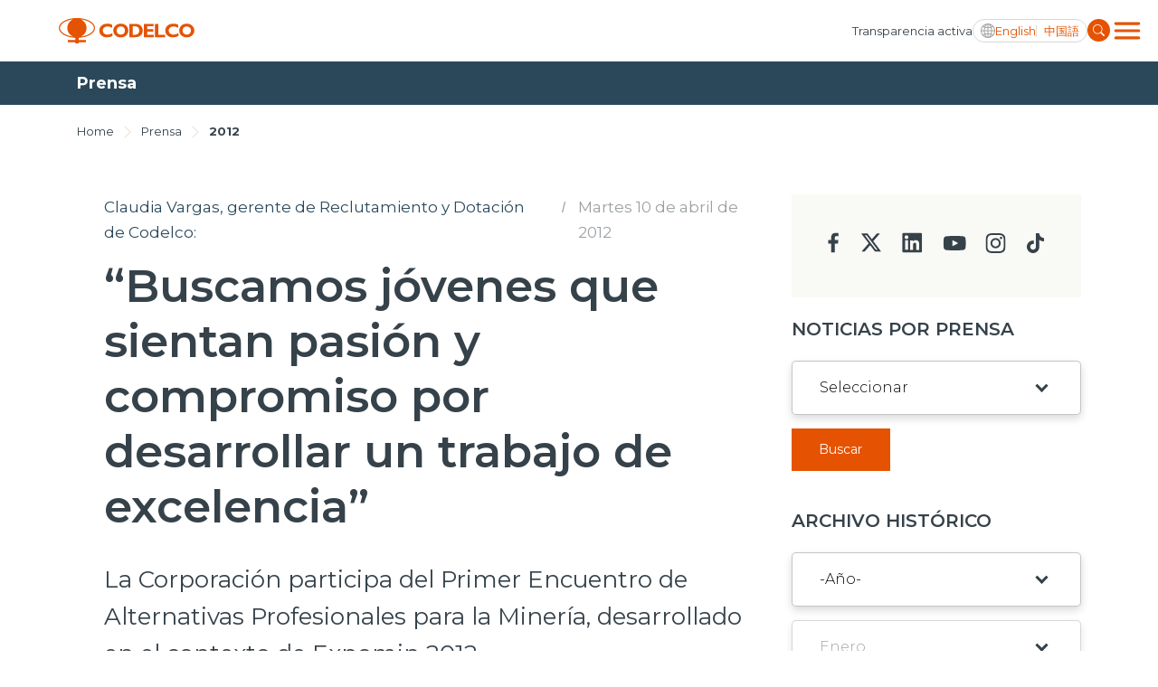

--- FILE ---
content_type: text/html; charset=utf-8
request_url: https://www.codelco.com/prensa/2012/buscamos-jovenes-que-sientan-pasion-y-compromiso-por-desarrollar-un
body_size: 9091
content:
<!DOCTYPE HTML>
<html lang="es-CL">
<head>
    <!-- Meta tags -->
    <title>“Buscamos jóvenes que sientan pasión y compromiso por desarrollar un trabajo de excelencia” | CODELCO - Corporación Nacional del Cobre, Chile</title>
<meta name="robots" content="index,follow,noodp,noydir">
<meta charset="utf-8">
<meta name="description" content="La Corporación participa del Primer Encuentro de Alternativas Profesionales para la Minería, desarrollado en el contexto de Expomin 2012.">
<link rel="canonical" href="https://www.codelco.com/prensa/2012/buscamos-jovenes-que-sientan-pasion-y-compromiso-por-desarrollar-un">
<!-- utiles -->
<meta name="viewport" content="width=device-width, initial-scale=1.0">
<meta name="HandheldFriendly" content="True">
<meta name="format-detection" content="telephone=no">
<meta http-equiv="X-UA-Compatible" content="IE=edge">
<meta name="author" content="CODELCO - Corporación Nacional del Cobre, Chile" >
<link rel="shorcut icon" href="/favicon.ico?v=20230902" type="image/x-icon">
<link rel="icon" href="/favicon.ico?v=20230902" type="image/x-icon">
<!-- Meta tags Twitter-->
<meta name="twitter:card" content="summary_large_image">
<meta name="twitter:site" content="@">
<meta name="twitter:title" content="“Buscamos jóvenes que sientan pasión y compromiso por desarrollar un trabajo de excelencia”">
<meta name="twitter:description" content="La Corporación participa del Primer Encuentro de Alternativas Profesionales para la Minería, desarrollado en el contexto de Expomin 2012.">

  
 
<meta property="twitter:image" content="https://www.codelco.com/prontus_codelco/imag/default_400x300.jpg" />
 
<!-- Meta tags FB  -->
<meta property="og:url" content="https://www.codelco.com/prensa/2012/buscamos-jovenes-que-sientan-pasion-y-compromiso-por-desarrollar-un">
<meta property="og:type" content="website">
<meta property="og:title" content="“Buscamos jóvenes que sientan pasión y compromiso por desarrollar un trabajo de excelencia”">
<meta property="og:description" content="La Corporación participa del Primer Encuentro de Alternativas Profesionales para la Minería, desarrollado en el contexto de Expomin 2012.">

  
 
<meta property="og:image" content="https://www.codelco.com/prontus_codelco/imag/default/default_400x300.jpg">
<meta property="og:image:width" content="400">
<meta property="og:image:height" content="300">
 
<script type="application/ld+json">
{
    "@context": "https://schema.org/",
    "@type": "NewsArticle",
    "mainEntityOfPage": {
        "@type": "Webpage",
        "name": "CODELCO - Corporación Nacional del Cobre, Chile",
        "url": "https://www.codelco.com/prensa/2012/buscamos-jovenes-que-sientan-pasion-y-compromiso-por-desarrollar-un"
    },
    "headline": "“Buscamos jóvenes que sientan pasión y compromiso por desarrollar un trabajo de excelencia”",
    "image": [
        
    ],
    "inLanguage": "es-ES",
    "datePublished": "",
    "author": {
        "@type": "Organization",
        "name": "CODELCO - Corporación Nacional del Cobre, Chile"
    },
    "publisher": {
        "@type": "Organization",
        "logo": {"@type": "ImageObject", "url": "https://www.codelco.com/prontus_codelco/imag/logo.svg"},
        "name": "CODELCO - Corporación Nacional del Cobre, Chile",
        "sameAs": ["https://www.facebook.com/", "https://twitter.com/"]
    }
}
</script>
    <!-- Google Tag Manager -->
<script>(function(w,d,s,l,i){w[l]=w[l]||[];w[l].push({'gtm.start':
new Date().getTime(),event:'gtm.js'});var f=d.getElementsByTagName(s)[0],
j=d.createElement(s),dl=l!='dataLayer'?'&l='+l:'';j.async=true;j.src=
'https://www.googletagmanager.com/gtm.js?id='+i+dl;f.parentNode.insertBefore(j,f);
})(window,document,'script','dataLayer','GTM-M8HNC3J');</script>
<!-- End Google Tag Manager -->

    <!--CSS-->
    
<link rel="preconnect" href="https://fonts.googleapis.com">
<link rel="preconnect" href="https://fonts.gstatic.com" crossorigin>
<link href="https://fonts.googleapis.com/css2?family=Montserrat:wght@300;400;500;600;700;800;900&display=swap" rel="stylesheet">
<link href="https://fonts.googleapis.com/css2?family=Roboto:wght@400;500&display=swap" rel="stylesheet">
<link rel="stylesheet" type="text/css" href="/prontus_codelco/css/normalize.css?v=7.7">
<link rel="stylesheet" type="text/css" href="/prontus_codelco/css/slick.css?v=7.7">
<link rel="stylesheet" type="text/css" href="/prontus_codelco/css/jquery.fancybox.min.css?v=7.7">
<link rel="stylesheet" type="text/css" href="/prontus_codelco/css/stylesheet/grid.css?v=7.7">
<link rel="stylesheet" type="text/css" href="/prontus_codelco/css/stylesheet/global.css?v=7.7">
<link rel="stylesheet" type="text/css" href="/prontus_codelco/css/gridpak.css?v=7.7">
<link rel="stylesheet" type="text/css" href="/prontus_codelco/css/stylesheet/header.css?v=7.7">
<link rel="stylesheet" type="text/css" href="/prontus_codelco/css/stylesheet/banner.css?v=7.7">
<link rel="stylesheet" type="text/css" href="/prontus_codelco/css/stylesheet/card-block.css?v=7.7">
<link rel="stylesheet" type="text/css" href="/prontus_codelco/css/stylesheet/services-slider.css?v=7.7">
<link rel="stylesheet" type="text/css" href="/prontus_codelco/css/stylesheet/news-slider.css?v=7.7">
<link rel="stylesheet" type="text/css" href="/prontus_codelco/css/stylesheet/video-slider.css?v=7.7">
<link rel="stylesheet" type="text/css" href="/prontus_codelco/css/stylesheet/table.css?v=7.7">
<link rel="stylesheet" type="text/css" href="/prontus_codelco/css/stylesheet/result-report.css?v=7.7">
<link rel="stylesheet" type="text/css" href="/prontus_codelco/css/stylesheet/opertation-sec.css?v=7.7">
<link rel="stylesheet" type="text/css" href="/prontus_codelco/css/stylesheet/inner-banner.css?v=7.7">
<link rel="stylesheet" type="text/css" href="/prontus_codelco/css/stylesheet/about-box.css?v=7.7">
<link rel="stylesheet" type="text/css" href="/prontus_codelco/css/stylesheet/review-sec.css?v=7.7">
<link rel="stylesheet" type="text/css" href="/prontus_codelco/css/stylesheet/complaint-sec.css?v=7.7">
<link rel="stylesheet" type="text/css" href="/prontus_codelco/css/stylesheet/social-media.css?v=7.7">
<link rel="stylesheet" type="text/css" href="/prontus_codelco/css/stylesheet/report-sec.css?v=7.7">
<link rel="stylesheet" type="text/css" href="/prontus_codelco/css/stylesheet/company-info.css?v=7.7">
<link rel="stylesheet" type="text/css" href="/prontus_codelco/css/stylesheet/menu.css?v=7.7">
<link rel="stylesheet" type="text/css" href="/prontus_codelco/css/stylesheet/request-sec.css?v=7.7">
<link rel="stylesheet" type="text/css" href="/prontus_codelco/css/stylesheet/contact-sec.css?v=7.7">
<link rel="stylesheet" type="text/css" href="/prontus_codelco/css/stylesheet/blog-list.css?v=7.7">
<link rel="stylesheet" type="text/css" href="/prontus_codelco/css/stylesheet/table-data-download.css?v=7.7">
<link rel="stylesheet" type="text/css" href="/prontus_codelco/css/stylesheet/banner-block.css?v=7.7">
<link rel="stylesheet" type="text/css" href="/prontus_codelco/css/stylesheet/articulo.css?v=7.7">
<link rel="stylesheet" type="text/css" href="/prontus_codelco/css/stylesheet/news-search.css?v=7.7">
<link rel="stylesheet" type="text/css" href="/prontus_codelco/css/stylesheet/request-form.css?v=7.7">
<link rel="stylesheet" type="text/css" href="/prontus_codelco/css/stylesheet/cookies-bar.css?v=7.7">
<link rel="stylesheet" type="text/css" href="/prontus_codelco/css/stylesheet/service-provider-box.css?v=7.7">
<link rel="stylesheet" type="text/css" href="/prontus_codelco/css/stylesheet/filter.css?v=7.7">
<link rel="stylesheet" type="text/css" href="/prontus_codelco/css/stylesheet/accordion.css?v=7.7">
<link rel="stylesheet" type="text/css" href="/prontus_codelco/css/stylesheet/streaming.css?v=7.7">
<link rel="stylesheet" type="text/css" href="/prontus_codelco/css/stylesheet/pagination.css?v=7.7">
<link rel="stylesheet" type="text/css" href="/prontus_codelco/css/stylesheet/buscador.css?v=7.7">
<link rel="stylesheet" type="text/css" href="/prontus_codelco/css/stylesheet/site-map.css?v=7.7">
<link rel="stylesheet" type="text/css" href="/prontus_codelco/css/stylesheet/footer.css?v=7.7">
<link rel="stylesheet" type="text/css" href="/prontus_codelco/css/stylesheet/home2023.css?v=7.7">
<link rel="stylesheet" type="text/css" href="/prontus_codelco/css/modal.css?v=7.7">
<link rel="stylesheet" type="text/css" href="/prontus_codelco/css/estilos_vtxt.css?v=7.7">

    <!--JS-->
    
<script src="/prontus_codelco/js-local/jquery-3.7.0.min.js"></script>
<script src="/prontus_codelco/js-local/slick.min.js"></script>
<script src='/prontus_codelco/js-local/common.js?v=1.12.2'></script>
<script src='/prontus_codelco/js-local/FontSize.class.js?v=1.12.2'></script>
<script src='/prontus_codelco/js-local/BuscadorPrensa.class.js?v=1.12.2'></script>
<script src='/prontus_codelco/js-local/jquery.fancybox.min.js?v=1.12.2'></script>
<script src='/prontus_codelco/js-local/swiper-bundle.min.js?v=1.12.2'></script>
<script src='/prontus_codelco/js-local/Vistas.class.js?v=1.12.2' defer></script>
<script src='/prontus_codelco/js-local/Utiles.class.js?v=1.12.2' defer></script>

    <script>
        // Definir la variable basada en el CMS
        window.initialOrder = '' == 'si' ? true: false;
    </script>
    <script src="/prontus_codelco/js-local/sort-li.js?v=2"></script>
</head>
<body>
    <!-- Google Tag Manager (noscript) -->
<noscript><iframe src="https://www.googletagmanager.com/ns.html?id=GTM-M8HNC3J"
height="0" width="0" style="display:none;visibility:hidden"></iframe></noscript>
<!-- End Google Tag Manager (noscript) -->
        <div class="wrapper">

        <!--HEADER-->
        

<!-- Start Header -->
<header id="header" class="header veintitres">

    <!-- Start Header Bottom Part -->
    <div class="header-bottom-part dos">
        <div class="container">
            <div class="header-bottom-part-content">
                <div class="header-bottom-part-content-right-part">
                    
                        
                    <!-- Logo -->
                    <a href="/" target="_top" class="logo" title="Codelco">
                        <img src="/prontus_codelco/site/artic/20220408/imag/foto_0000000120220408100923/logo.svg" class="logo-img" alt="Codelco">
                    </a>
                        
                    
                </div>

                <!-- Mobile Menu Right Part -->
                <div class="header-bottom-part-content-right-part">
                    
                        
                    <a href="/transparencia-activa" 
                        class="header-top-part-listing-link desktop"
                        title="
                                
                                Transparencia activa
                                ">
                        
                        
                            Transparencia activa
                        
                    </a>
                        
                    
                    <div class="header-bottom-part-content-right-part-link">
                        <span class="ic-language d-block"></span>
                        <a href="javascript:void(0)" class="txt-language desktop chgLang" data-lang="en" title="English">
                            English
                        </a>
                        <a href="javascript:void(0)" class="txt-language movil chgLang" data-lang="en" title="ENG">
                            ENG
                        </a>            
                        <a href="javascript:void(0)" class="txt-language chgLang" data-lang="zh" title="中国語">
                            中国語
                        </a>
                    </div>
                    <form class="search-form" id="form_buscar" method="get" action="/cgi-bin/prontus_search.cgi">
                        <input id="search_prontus" name="search_prontus" value="prontus_codelco" type="hidden"/>
                        <input name="search_idx" value="all" type="hidden"/>
                        <input name="search_tmp" value="search.html" type="hidden"/>
                        <input name="search_modo" value="or" type="hidden"/>
                        <input name="search_orden" value="cro" type="hidden"/>
                        <input name="search_resxpag" value="10" type="hidden"/> 
                        <input name="search_form" value="yes" type="hidden"/>
                        <input type="text" name="search_texto" class="search-input" placeholder="Ingrese su búsqueda"/>
                        <a href="#" title="" class="search-button">
                            <img src="/prontus_codelco/imag/master/lupa.svg" alt="Search" class="search-button-icon">
                        </a>
                    </form>
                    <div class="dropdown">
                        <button onclick="myFunctionMenu()" class="dropbtn dropbtn__menu"></button>
                        <ul id="myDropdown" class="dropdown-content mega-menu">
                            <li class="header-top-item movil">
                                
                                    
                                <a href="/transparencia-activa" 
                                    class="header-top-part-listing-link"
                                    title="
                                    
                                    Transparencia activa
                                    ">
                                    
                                    
                                    Transparencia activa
                                    
                                </a>
                                    
                                
                            </li>
                            <li class="search-form-outer movil">
                                <!-- Start Search Form -->
                                <form class="search-form movil" id="form_buscar" method="get" action="/cgi-bin/prontus_search.cgi">
                                    <input id="search_prontus" name="search_prontus" value="prontus_codelco" type="hidden"/>
                                    <input name="search_idx" value="all" type="hidden"/>
                                    <input name="search_tmp" value="search.html" type="hidden"/>
                                    <input name="search_modo" value="or" type="hidden"/>
                                    <input name="search_orden" value="cro" type="hidden"/>
                                    <input name="search_resxpag" value="10" type="hidden"/> 
                                    <input name="search_form" value="yes" type="hidden"/>
                                    <input type="text" name="search_texto" class="search-input" placeholder="Ingrese su búsqueda"/>
                                    <a href="#" title="" class="search-button">
                                        <img src="/prontus_codelco/imag/master/lupa.svg" alt="Search" class="search-button-icon">
                                    </a>
                                </form>
                                <!-- End Search Form -->
                            </li>
                            <li class="mega-menu__row">
                                <ul class="mega-menu__content">
                                    
                                        
                                    <li class="mega-menu__item">
                                        <a href="/nosotros">Nosotros</a>
                                    </li>
                                        
                                    
                                        
                                    <li class="mega-menu__item">
                                        <a href="/operaciones">Operaciones</a>
                                    </li>
                                        
                                    
                                        
                                    <li class="mega-menu__item">
                                        <a href="/proyectos">Proyectos</a>
                                    </li>
                                        
                                    
                                        
                                    <li class="mega-menu__item">
                                        <a href="/sustentabilidad">Sustentabilidad</a>
                                    </li>
                                        
                                    
                                        
                                    <li class="mega-menu__item">
                                        <a href="/innovacion">Innovación</a>
                                    </li>
                                        
                                    
                                        
                                    <li class="mega-menu__item">
                                        <a href="/inversionistas">Inversionistas</a>
                                    </li>
                                        
                                    
                                </ul>
                            </li>
                            <li class="mega-menu__row">
                                <ul class="mega-menu__content">
                                    
                                        
                                    <li class="mega-menu__item">
                                        <a href="/prensa">Prensa</a>
                                    </li>
                                        
                                    
                                        
                                    <li class="mega-menu__item">
                                        <a href="/trabaja-en-codelco">Trabaja en Codelco</a>
                                    </li>
                                        
                                    
                                        
                                    <li class="mega-menu__item">
                                        <a href="/transparencia-activa">Transparencia activa</a>
                                    </li>
                                        
                                    
                                        
                                    <li class="mega-menu__item">
                                        <a href="/canales-de-denuncia">Canales de denuncia</a>
                                    </li>
                                        
                                    
                                        
                                    <li class="mega-menu__item">
                                        <a href="/proveedores">Proveedores</a>
                                    </li>
                                        
                                    
                                </ul>
                            </li>
                            <li class="mega-menu__row">
                                <ul class="mega-menu__content">
                                    
                                        
                                    <li class="mega-menu__item">
                                        <a href="https://mi.codelco.cl">Acceso trabajadores/as</a>
                                    </li>
                                        
                                    
                                </ul>
                            </li>
                        </ul>
                    </div>
                </div>

                <!-- Start Main Navigation -->
                <nav class="main-navigation">
                    <div class="container main-navigation-container">
                        <!-- Start Secondary Navigation -->
                        <ul class="secondary-navigation movil">
                            
                                
                            <li class="secondary-navigation-item">
                                <a href="/transparencia-activa" class="secondary-navigation-link" 
                                    title="
                                            
                                            Transparencia activa
                                            ">
                                    
                                    
                                    Transparencia activa
                                    
                                    <img src="/prontus_codelco/imag/master/arrow_menu.svg" alt="arrow_menu">
                                </a>
                            </li>
                                
                            
                        </ul>

                        <ul class="secondary-navigation">
                            
                                
                            <li class="secondary-navigation-item">
                                <a href="/prensa" class="secondary-navigation-link" 
                                    title="
                                    
                                    Prensa
                                    ">
                                    
                                    
                                    Prensa
                                    
                                    <img src="/prontus_codelco/imag/master/arrow_menu.svg" alt="arrow_menu">
                                </a>
                            </li>
                                
                            
                                
                            <li class="secondary-navigation-item">
                                <a href="/trabaja-en-codelco" class="secondary-navigation-link" 
                                    title="
                                    
                                    Trabaja en Codelco
                                    ">
                                    
                                    
                                    Trabaja en Codelco
                                    
                                    <img src="/prontus_codelco/imag/master/arrow_menu.svg" alt="arrow_menu">
                                </a>
                            </li>
                                
                            
                                
                            <li class="secondary-navigation-item">
                                <a href="/transparencia-activa" class="secondary-navigation-link" 
                                    title="
                                    
                                    Transparencia activa
                                    ">
                                    
                                    
                                    Transparencia activa
                                    
                                    <img src="/prontus_codelco/imag/master/arrow_menu.svg" alt="arrow_menu">
                                </a>
                            </li>
                                
                            
                                
                            <li class="secondary-navigation-item">
                                <a href="/canales-de-denuncia" class="secondary-navigation-link" 
                                    title="
                                    
                                    Canales de denuncia
                                    ">
                                    
                                    
                                    Canales de denuncia
                                    
                                    <img src="/prontus_codelco/imag/master/arrow_menu.svg" alt="arrow_menu">
                                </a>
                            </li>
                                
                            
                                
                            <li class="secondary-navigation-item">
                                <a href="/proveedores" class="secondary-navigation-link" 
                                    title="
                                    
                                    Proveedores
                                    ">
                                    
                                    
                                    Proveedores
                                    
                                    <img src="/prontus_codelco/imag/master/arrow_menu.svg" alt="arrow_menu">
                                </a>
                            </li>
                                
                            
                        </ul>

                        <ul class="secondary-navigation smaller">
                            
                                
                            <li class="secondary-navigation-item">
                                <a href="https://mi.codelco.cl" class="secondary-navigation-link" 
                                    title="
                                    
                                    Acceso trabajadores/as
                                    ">
                                    
                                    
                                    Acceso trabajadores/as
                                    
                                </a>
                            </li>
                                
                            
                        </ul>
                    </div>
                </nav>
                <!-- End Main Navigation -->
            </div>
        </div>
    </div>
    <!-- End Header Bottom Part -->
</header>
<!-- End Header -->
        <!--/HEADER-->
        <!-- Start Banner Section -->
        <section class="articulo-heading">
            <div class="container">
                <h1 class="articulo-heading-title">Prensa</h1>
            </div>
        </section>
        <!-- End Banner Section -->

        <!-- Start Artículo General-->
        <section class="section-outer articulo-section">
            <div class="container">
                <div class="inner-banner-top articulo-breadcrumbs">
    <span class="inner-banner-breadcrumbs"><a href="/" class="inner-banner-breadcrumbs-anchor"
            title="Home">Home</a></span>
    
    <img src="/prontus_codelco/imag/grey-arrow.svg" alt="Arrow" class="inner-banner-breadcrumbs-arrow">
    <span class="inner-banner-breadcrumbs"><a href="/prensa" 
            class="inner-banner-breadcrumbs " title="Prensa">Prensa</a></span>
    
    
    
    <img src="/prontus_codelco/imag/grey-arrow.svg" alt="Arrow" class="inner-banner-breadcrumbs-arrow">
    <span class="inner-banner-breadcrumbs"><a
            href="/prontus_codelco/site/tax/port/all/taxport_4_224__1.html"
            class="inner-banner-breadcrumbs-anchor font-bold" title="2012">2012</a></span>
    
    
</div>
                <div class="articulo-outer">
                    <!-- Articulo Left -->
                    <div class="articulo-card">

                        <div class="articulo-header">
                            <div class="articulo-date-outer d-flex">
                                <a class="articulo-date text-primary" href="#" title="Claudia Vargas, gerente de Reclutamiento y Dotación de Codelco:">Claudia Vargas, gerente de Reclutamiento y Dotación de Codelco:</a>
                                
                                
                                <em class="d-none d-md-block">I</em>
                                <a class="articulo-date d-none d-md-block" href="#" title="Martes 10 de abril de 2012">Martes 10 de abril de 2012</a>
                            </div>

                            <h1 class="articulo-header-title">“Buscamos jóvenes que sientan pasión y compromiso por desarrollar un trabajo de excelencia”</h1>
                            <p class="articulo-header-text">La Corporación participa del Primer Encuentro de Alternativas Profesionales para la Minería, desarrollado en el contexto de Expomin 2012.</p>
                            
                            <div class="articulo-date-outer d-md-none pb-30">
                                <a class="articulo-date" href="#" title="Martes 10 de abril de 2012">Martes 10 de abril de 2012</a>
                            </div>
                            

                            <div class="row row-cols-2 align-items-center justify-content-between">
                                <div class="col-auto">
                                    <div class="d-flex align-items-center">
                                        
                                        <div class="article-social-block">
                                            <script language="JavaScript">
    function copyToClipboard(fileurl) {
        var $temp = $("<input>");
        $("body").append($temp);
        $temp.val(fileurl).select();
        document.execCommand("copy");
        $temp.remove();
        alert("Enlace copiado en el portapapeles");
    }
</script>

<div class="social-block">
    <a class="social-block-link" href="#" title="Facebook" onclick="window.open('https://www.facebook.com/sharer/sharer.php?u=https://www.codelco.com/prensa/2012/buscamos-jovenes-que-sientan-pasion-y-compromiso-por-desarrollar-un','','width=555,height=330'); return false;">
        <img class="social-block-icon" src="/prontus_codelco/imag/ic-facebook.svg" alt="">
    </a>
    <a class="social-block-link" href="#" title="Linkedin" onclick="window.open('https://www.linkedin.com/sharing/share-offsite/?url=https://www.codelco.com/prensa/2012/buscamos-jovenes-que-sientan-pasion-y-compromiso-por-desarrollar-un','','width=555,height=330'); return false;">
        <img class="social-block-icon" src="/prontus_codelco/imag/ic-linkedin.svg" alt="">
    </a>
    <a class="social-block-link" href="#" title="Twitter" onclick="window.open('https://twitter.com/intent/tweet?text=“Buscamos jóvenes que sientan pasión y compromiso por desarrollar un trabajo de excelencia”&url='+ encodeURIComponent(document.title) + 'https://www.codelco.com/prensa/2012/buscamos-jovenes-que-sientan-pasion-y-compromiso-por-desarrollar-un','','width=555,height=330'); return false;">
        <img class="social-block-icon" src="/prontus_codelco/imag/ic-twitter.svg?v=20240704" alt="">
    </a>
    <a class="social-block-link d-none d-md-block" href="#" title="Link" onclick="copyToClipboard('https://www.codelco.com/prensa/2012/buscamos-jovenes-que-sientan-pasion-y-compromiso-por-desarrollar-un')" >
        <img class="social-block-icon" src="/prontus_codelco/imag/ic-link.svg" alt="">
    </a>
    <a class="social-block-link d-none d-md-block" href="#" onclick="Utiles.imprimirArticulo('https://www.codelco.com/prontus_codelco/site/artic/20120410/pags/20120410182126.html');return false;" title="Print">
        <img class="social-block-icon" src="/prontus_codelco/imag/ic-print.svg" alt="">
    </a>
</div>


                                        </div>
                                    </div>
                                </div>
                                <div class="col-auto pl-0">
                                    <div class="article-action-block">
                                        
                                        <ul class="pagefont-control-list-outer">
                                            <li class="pagefont-control-list"><a href="#" title="A+" onclick="FontSize.cambiaSize('mas'); return false;" class="pagefont-control">A+</a></li>
                                            <li class="pagefont-control-list"><a href="#" title="A-" onclick="FontSize.cambiaSize('menos'); return false;" class="pagefont-control">A-</a></li>
                                        </ul>
					                    
                                    </div>
                                </div>
                            </div>
                        </div>

                        <!-- Articulo Image -->
                        

                        
                        <div class="articulo-body-text CUERPO cuerpo_es">
                            
<!--STIT_vtxt_cuerpo-->
<div class="articulo-innerpage-link-outer">
    <ul class="articulo-innerpage-link-listing">
        
    </ul>
</div>
<!--/STIT_vtxt_cuerpo-->


                            <div class="marcoFoto foto-right" style="width: 240px;">
<div><img alt="Imagen foto_00000001" border="0" height="165" id="foto_00000001" name="foto_00000001" src="/prontus_codelco/site/artic/20120410/imag/foto_0000000120120410182126.jpg" width="240"></div>
<div class="piefoto" style="text-align: center; width: 240px;">Claudia Vargas, gerente de Reclutamiento y Dotación de Codelco.</div>
</div>
<p><br>“El requerimiento de capital humano proyectado para la minería en Chile es uno de los desafíos más importantes que tendrá que afrontar la industria en los próximos años. 69.000 nuevos trabajadores al 2015 requerirá el sector”, afirmó hoy el ministro de Minería, Hernán de Solminihac, quien fue el encargado de inaugurar el Primer Encuentro de Alternativas Profesionales para la Minería.</p>
<p> Esta actividad, que se desarrolla en el contexto de Expomin 2012, busca reunir a cerca de cuatro mil jóvenes de enseñanza media y universitaria durante cuatro jornadas (10 al 13 de abril) para conversar sobre la alta demanda de capital humano necesario en la minería.</p>
<p>Claudia Vargas, gerente de Reclutamiento y Dotación de Codelco, expuso sobre el perfil de los nuevos trabajadores que se requieren en la minera estatal. “Adicionalmente a  la formación técnica, nosotros buscamos jóvenes que sientan pasión y compromiso por desarrollar un trabajo de excelencia y que estén dispuestos a desplegar su máximo potencial en lo que hacen. Que tengan capacidades, interés y perseverancia para enfrentar y llevar adelante múltiples desafíos”.</p>
<p>En la misma línea, Marcos Lima, director de Codelco y docente de la Universidad Católica,  afirmó que “en la minería hay que dirigir a mucha gente, por lo tanto hay que desarrollar la capacidad de liderazgo. Esta capacidad de conducir a otros  es clave para llegar alto en esta industria”.</p>
<p>Sobre la propuesta de valor que ofrece la Corporación a sus futuros trabajadores, Claudia Vargas destacó “el acceso a tecnología de vanguardia y participación en proyectos de gran envergadura. Una renovación permanente en la forma de hacer las cosas y un proceso de aprendizaje permanente”. En este sentido, la ejecutiva relevó la posibilidad que tendrán de equlibrar el trabajo y la vida personal, mediante turnos flexibles, con operaciones cercanas a los centros urbanos y campamentos de nueva generación.</p>
<p> Durante la jornada inaugural también expuso el Presidente Ejecutivo del Consejo Minero, Joaquín Villarino.</p>
<p> <strong>La voz de los estudiantes</strong></p>
<p>Además de los ejecutivos, los asistentes pudieron conocer el testimonio de cuatro estudiantes de carreras geominera-metalúrgicas de las universidades Católica, de Santiago, de Chile y de la Federico Santa María.</p>
<p>Esta es la primera vez que Expomin abre sus puertas a este público, conformado por alumnos de enseñanza media tradicional, técnica e industrial; además de universitarios, estudiantes de Institutos Profesionales y Centros de Formación Técnica. También se espera la asistencia de profesionales y técnicos recientemente titulados.</p>
<p>El ciclo de seminarios que contempla el Primer Encuentro de Alternativas Profesionales para la Minería es conducido por Nicolás Copano, uno de los twitteros con más seguidores en las redes sociales de Chile.</p>
<p>Codelco también comentó a través de su cuenta de Twitter @CodelcoChile la participación de su ejecutiva en la primera jornada de este encuentro.</p>
<p><strong>Stand a la vanguardia de la tecnología</strong></p>
<p>Para finalizar la primera jornada, los jóvenes pudieron recorrer el stand de la Gerencia de Reclutamiento y Dotación de Codelco, dedicado exclusivamente a la captación de talentos. En este stand se hizo entrega de información sobre la empresa y los desarrollos estructurales que tiene a su cargo la Vicepresidencia de Proyectos, los que permitirán mantener la competitividad productiva de todos los centros de trabajo de Codelco.</p>
<p>La mayor novedad del stand la brindó Chuquicamata Subterránea, el proyecto estructural que transformará la mina a cielo abierto más grande del mundo en una operación subterránea gigante y que actualmente se encuentra ejecutando sus obras tempranas para iniciar su puesta en marcha el año 2018.</p>
<p>Este megaproyecto entregó su información a través de una pantalla multitáctil de la más avanzada tecnología óptica disponible en el mundo, los jóvenes pudieron conocer gran cantidad de información, lo que captó el entusiasmo de los usuarios, quienes pudieron conocer de forma didáctica los alcances del proyecto e interactuar desplegando online los contenidos de su interés. (descripciones de procesos, animaciones 3D, videos, fotografías, etc.).</p>
<p> </p>
                        </div>
                        

                        
                        
                            
                            
                                
                                
                                
                                
                            
                        
                        
                        <!-- descargables -->
                        
                        
                        
                        
                        
                        
                        
                        
                        
                        
                        
                        
                        
                        
                        
                        
                        
                        
                        
                        

                        
                        
                        
                        
                        
                        
                        
                        
                        
                        
                        
                        
                        
                        
                        
                        
                        
                        
                        
                        
                        
                        
                        
                        
                        
                        <div class="document-list-outer">
                            <div class="document-list-filter d-flex">
                                <h2 class="document-list-title">Archivos descargables</h2>
                                
                            </div>
                            <ul class="document-list" id="document-list">
                                
                                    
                                <li class="document-list-item" data-id="1">
                                    <a class="document-list-item-link" href="/prontus_codelco/site/docs/20120410/20120410182126/presentacionexpomin2012_cvargas.pdf" title="">
                                        <img class="document-list-item-icon" src="/prontus_codelco/imag/ic-file-pdf.svg" alt="File">
                                        Vea presentación de Claudia Vargas.
                                    </a>
                                </li>
                                    
                                
                                    
                                
                                    
                                
                                    
                                
                                    
                                
                                    
                                
                                    
                                
                                    
                                
                                    
                                
                                    
                                
                                    
                                
                                    
                                
                                    
                                
                                    
                                
                                    
                                
                                    
                                
                                    
                                
                                    
                                
                                    
                                
                                    
                                
                                    
                                
                                    
                                
                                    
                                
                                    
                                
                                    
                                
                                    
                                
                                    
                                
                                    
                                
                                    
                                
                                    
                                
                                    
                                
                                    
                                
                                    
                                
                                    
                                
                                    
                                
                                    
                                
                                    
                                
                                    
                                
                                    
                                
                                    
                                
                                    
                                
                                    
                                
                                    
                                
                                    
                                
                                    
                                
                                    
                                
                                    
                                
                                    
                                
                                    
                                
                                    
                                
                                    
                                
                                    
                                
                                    
                                
                                    
                                
                                    
                                
                                    
                                
                                    
                                
                                    
                                
                                    
                                
                                    
                                
                                    
                                
                                    
                                
                                    
                                
                                    
                                
                                    
                                
                                    
                                
                                    
                                
                                    
                                
                                    
                                
                                    
                                
                                    
                                
                                    
                                
                                    
                                
                                    
                                
                                    
                                
                                    
                                
                                    
                                
                                    
                                
                                    
                                
                                    
                                
                                    
                                
                                    
                                
                                    
                                
                                    
                                
                                    
                                
                                    
                                
                                    
                                
                                    
                                
                                    
                                
                                    
                                
                                    
                                
                                    
                                
                                    
                                
                                    
                                
                                    
                                
                                    
                                
                                    
                                
                                    
                                
                                    
                                
                                    
                                
                            </ul>
                        </div>
                        
                        
                                                
                        
                        

                    </div>

                    <!-- Articulo Right-->
                    <div class="articulo-left">
                        <script type="text/javascript">
                            let changeDate = (date) => {
                                let datePart = date.match(/\d+/g);
                                return `${datePart[2]}/${datePart[1]}/${datePart[0]}`
                            }
                            function submitForm() {
                                $('input[name=search_fechaini]').val();
                                $('input[name=search_fechafin]').val();
                                $("#form_buscar_tax_fecha").submit();
                            }
                        </script>

                        


       

    
<div class="bg-gray contact-sec-social">
        
    <ul class="contact-sec-social-listing">
    
    
        
        <li class="contact-sec-social-listing-item">
            <a href="https://www.facebook.com/CODELCO/" target="_blank" title="facebook" class="contact-sec-social-listing-link"><img
                    src="/prontus_codelco/imag/facebook-icon.svg" alt="facebook"></a>
        </li>
        
    
    

    
    
        
        <li class="contact-sec-social-listing-item">
            <a href="https://twitter.com/CodelcoChile" target="_blank" title="twitter" class="contact-sec-social-listing-link"><img
                    src="/prontus_codelco/imag/twitter-icon.svg" alt="twitter"></a>
        </li>
        
    
    

    
    
        
        <li class="contact-sec-social-listing-item">
            <a href="https://www.linkedin.com/company/codelco?trk=biz-companies-cym" target="_blank" title="linkedin" class="contact-sec-social-listing-link"><img
                    src="/prontus_codelco/imag/linkedin-icon.svg" alt="linkedin"></a>
        </li>
        
    
    

    
    
        
        <li class="contact-sec-social-listing-item">
            <a href="https://www.youtube.com/user/ChileCodelco" target="_blank" title="youtube" class="contact-sec-social-listing-link"><img
                    src="/prontus_codelco/imag/youtube-icon.svg" alt="youtube"></a>
        </li>
        
    
    

    
    
        
        <li class="contact-sec-social-listing-item">
            <a href="https://www.instagram.com/codelco_chile/" target="_blank" title="insta" class="contact-sec-social-listing-link"><img
                    src="/prontus_codelco/imag/insta-icon.svg" alt="insta"></a>
        </li>
        
    
    

    
    
        
        <li class="contact-sec-social-listing-item">
            <a href="https://www.tiktok.com/@codelco" target="_blank" title="tiktok" class="contact-sec-social-listing-link"><img
                    src="/prontus_codelco/imag/tiktok-icon.svg" alt="tiktok"></a>
        </li>
        
    
    
    </ul>
</div>
    

                        
                        <div class="news-search-inner-content">
                            <form id="formBuscarTax" method="get" action="/cgi-bin/prontus_search.cgi" class="navbar-form navbar-right search-desktop">
                                <input id="search_prontus" name="search_prontus" value="prontus_codelco" type="hidden"/>
                                <input name="search_idx" value="all" type="hidden"/>
                                <input name="search_tmp" value="search.html" type="hidden"/>
                                <input name="search_resxpag" value="8" type="hidden"/>
                                <input name="search_form" value="yes" type="hidden"/>
                                <input name="search_texto" value="search_prensa" type="hidden"/>
                                <input name="search_seccion" value="Prensa" type="hidden"/>

                                <h3 class="select-title">Noticias por Prensa</h3>
                                <div class="select-outer">
                                    
                                    <select name="search_tema" id="search_tema" class="select">
    <option value="" selected>Seleccionar</option>

    

    

    

    

    

    

    

    

    

    

    

    

    

    

    

    

    

    

    

    

    

    

    

    

    

    

    

    

    

    

    

    

    

    

    

    

    

    

    

    

    

    

    

    

    

    

    

    

    

    

    

    

    

    

    

    

    

    

    

    

    

    

    

    

    

    

    

    

    

    
        <option value="2024">2024</option>
    

    
        <option value="2025">2025</option>
    

    
        <option value="2026">2026</option>
    

    
        <option value="2023">2023</option>
    

    
        <option value="2022">2022</option>
    

    
        <option value="2021">2021</option>
    

    
        <option value="2020">2020</option>
    

    
        <option value="2019">2019</option>
    

    
        <option value="2018">2018</option>
    

    
        <option value="2017">2017</option>
    

    
        <option value="2016">2016</option>
    

    
        <option value="2015">2015</option>
    

    
        <option value="2014">2014</option>
    

    
        <option value="2013">2013</option>
    

    
        <option value="2012">2012</option>
    

    
        <option value="2011">2011</option>
    

    
        <option value="2010">2010</option>
    

    
        <option value="2009">2009</option>
    

    
        <option value="2008">2008</option>
    

    
        <option value="2007">2007</option>
    

    
        <option value="2006">2006</option>
    

    
        <option value="2005">2005</option>
    

    
        <option value="2004">2004</option>
    

    
        <option value="2003">2003</option>
    

    
        <option value="2002">2002</option>
    

    
        <option value="2001">2001</option>
    

    
        <option value="2000">2000</option>
    

    
        <option value="Presentaciones">Presentaciones</option>
    

    
        <option value="Galería Multimedios">Galería Multimedios</option>
    

    
        <option value="Codelco en la prensa">Codelco en la prensa</option>
    

    
        <option value="Publicaciones">Publicaciones</option>
    

    

    

    

    

    

    

    

    

    


</select>
                                </div>
                                <a href="#"
                                onclick="buscarOperacion()"
                                class="btn btn-primary select-btn"
                                title="Buscar">Buscar</a>
                            </form>
                        </div>
                        
                        
                        <div class="news-search-inner-content">
                            <form id="formBuscadorPrensa" method="get" action="/cgi-bin/prontus_search.cgi" class="navbar-form navbar-right search-desktop">
                                <input id="search_prontus" name="search_prontus" value="prontus_codelco" type="hidden"/>
                                <input name="search_idx" value="all" type="hidden"/>
                                <input name="search_tmp" value="search.html" type="hidden"/>
                                <input name="search_resxpag" value="8" type="hidden"/>
                                <input name="search_form" value="yes" type="hidden"/>
                                <input name="search_texto" value="search_prensa" type="hidden"/>
                                <input name="search_seccion" value="Prensa" type="hidden"/>
                                <input name="search_fechaini" type="hidden">
                                <input name="search_fechafin" type="hidden">

                                <h3 class="select-title">Archivo histórico</h3>
                                <div class="select-outer">
                                    <select id="dropDownYear" class="select">
                                        <option value="-1">-Año-</option>
                                    </select>
                                </div>
                                <div class="select-outer">
                                    <select id="dropDownYearMonth" class="select">
                                        <option value="1">Enero</option>
                                    </select>
                                </div>
                                <a href="#"
                                onclick="submitFormHistorico()"
                                class="btn btn-primary select-btn"
                                title="Buscar">Buscar</a>
                            </form>
                        </div>
                        
                    </div>
                </div>
            </div>
        </section>
        <!-- End Artículo General-->
        <div id="modal-video" class="modal">
            <!-- Modal container -->
            <div class="modal-container">
                <span class="close-modal">&times;</span>
                <div class="modal-content"></div>
            </div>
        </div>
    <!--FOOTER-->
    <!-- Start Footer -->
<footer class="footer veintitres">
    <div class="container">
        
        <!-- Footer Logo -->
        <a href="/" class="footer-logo">
            <img src="/prontus_codelco/site/artic/20230623/imag/foto_0000000120230623105135/logo-footer.svg"
            alt="Logo footer">
        </a>
        
        <div class="footer__top">
            
                
            <!-- Contact Listing -->
            <ul class="footer__contact">
                
                <li>
                        
                    Alameda Libertador Bernardo O'Higgins 1449
                </li>
                
            
                
                <li>
                        
                    Torre 2, piso 9, Santiago Downtown, Santiago, Chile
                </li>
                
            
                
                <li>
                        
                    Casilla Postal 150-D1
                </li>
                
            
                
                <li>
                        
                    +56 2 2690 3000
                </li>
                
            </ul>
                
            
            <div class="footer__links">
                
                <ul class="footer__links-listing">
                    
                        
                    <li>
                        <a href="/contacto"
                            target="_top">Contacto</a>
                    </li>
                        
                    
                        
                    <li>
                        <a href="/terminos-y-condiciones"
                            target="_top">Términos y condiciones</a>
                    </li>
                        
                    
                        
                    <li>
                        <a href="/mapa-del-sitio"
                            target="_top">Mapa del sitio</a>
                    </li>
                        
                    
                        
                    
                        
                    
                        
                    
                        
                    
                        
                    
                        
                    
                        
                    
                </ul>
                
                
                    
                <!-- Start Social Icons -->
                <ul class="footer__social-icons">
                    
                    
                    <li>
                        <a href="https://www.facebook.com/CODELCO/" 
                            target="_top">
                            <img src="/prontus_codelco/imag/master/ic-facebook-white.svg" alt="Facebook">
                        </a>
                    </li>
                    
                    
                
                    
                    
                    <li>
                        <a href="https://twitter.com/codelcochile" 
                            target="_top">
                            <img src="/prontus_codelco/imag/master/ic-twitter-white.svg" alt="Twitter">
                        </a>
                    </li>
                    
                    
                
                    
                    
                    <li>
                        <a href="https://www.instagram.com/codelco_chile/" 
                            target="_top">
                            <img src="/prontus_codelco/imag/master/ic-insta-white.svg" alt="Instagram">
                        </a>
                    </li>
                    
                    
                
                    
                    
                    <li>
                        <a href="https://www.youtube.com/user/ChileCodelco" 
                            target="_top">
                            <img src="/prontus_codelco/imag/master/ic-youtube-white.svg" alt="Youtube">
                        </a>
                    </li>
                    
                    
                
                    
                    
                    <li>
                        <a href="https://www.linkedin.com/company/codelco/?viewAsMember=true" 
                            target="_top">
                            <img src="/prontus_codelco/imag/master/ic-linkedin-white.svg" alt="Linkedin">
                        </a>
                    </li>
                    
                    
                
                    
                    
                    <li>
                        <a href="https://www.tiktok.com/@codelco" 
                            target="_blank">
                            <img src="/prontus_codelco/imag/master/ic-tiktok-white.svg" alt="Tik Tok">
                        </a>
                    </li>
                    
                    
                </ul>
                <!-- End Social Icons -->
                    
                
            </div>
        </div>
    </div>
</footer>
<!-- End Footer -->
    <!--/FOOTER-->
    </div>
<script defer src="https://static.cloudflareinsights.com/beacon.min.js/vcd15cbe7772f49c399c6a5babf22c1241717689176015" integrity="sha512-ZpsOmlRQV6y907TI0dKBHq9Md29nnaEIPlkf84rnaERnq6zvWvPUqr2ft8M1aS28oN72PdrCzSjY4U6VaAw1EQ==" data-cf-beacon='{"version":"2024.11.0","token":"bc2c4a186079436da8c0a42068b6fcb4","server_timing":{"name":{"cfCacheStatus":true,"cfEdge":true,"cfExtPri":true,"cfL4":true,"cfOrigin":true,"cfSpeedBrain":true},"location_startswith":null}}' crossorigin="anonymous"></script>
</body>
<script type="text/javascript">
    $(document).ready(function() {
        _buscador_cargaMeses('formBuscadorPrensa','es');
    });
</script>
</html>

--- FILE ---
content_type: text/css; charset=utf-8
request_url: https://www.codelco.com/prontus_codelco/css/stylesheet/articulo.css?v=7.7
body_size: 7849
content:
/* Articulo --------------------------------------------------------------------------------------------------------*/
.articulo-heading {
  background-color: #2A485A;
  padding: 10px 0px;
  margin-bottom: 20px;
}

.articulo-heading-title {
  color: #fff;
  font-size: 1.125rem;
  line-height: 1.75rem;
  font-weight: 700;
}

.articulo-card-img {
  object-fit: cover;
  width: 100%;
  display: block;
}

.articulo-video-outer {
  margin-bottom: 40px;
}
.articulo-video-outer .video-slider-box {
  width: auto;
  border-radius: 0;
  max-height: inherit;
}
.articulo-video-outer .video-slider-box::before {
  border-radius: 0;
}
.articulo-video-outer .video-slider-box .block-list-img {
  border-radius: 0;
}

.articulo-left {
  padding-bottom: 60px;
}

.articulo-body-text h3 {
  color: #36424A;
  font-size: 1.25rem;
  font-weight: 700;
  line-height: 2.25rem;
}
.articulo-body-text blockquote {
  padding: 30px;
  background-color: #E5F5F7;
  margin-bottom: 40px;
  font-weight: 700;
}
.articulo-body-text p {
  color: #36424A;
  font-size: 1.25rem;
  line-height: 2.25rem;
  padding-bottom: 36px;
}
.articulo-body-text a {
  color: #E55302;
  text-decoration: underline;
}
.articulo-body-text a:hover {
  text-decoration: none;
}

.download-not {
  color: #868E92 !important;
  font-size: 0.875rem !important;
  line-height: 1.375rem;
}

.articulo-body-text ol {
  list-style: decimal;
  padding-bottom: 40px;
  padding-left: 30px;
}
.articulo-body-text ol li {
  color: #36424A;
  font-size: 1.25rem;
  line-height: 2.25rem;
}

.articulo-body-text ul {
  list-style: disc;
  padding-bottom: 40px;
  padding-left: 20px;
}
.articulo-body-text ul li {
  color: #36424A;
  font-size: 1.25rem;
  line-height: 2.25rem;
  padding-bottom: 36px;
}
.articulo-body-text ul li:last-child {
  padding-bottom: 0px;
}

.page-scroll-to-top-link {
  float: right;
}

.page-scroll-icon {
  width: 36px;
  height: 36px;
  border-radius: 36px;
  box-shadow: 0px 10px 10px rgba(0, 0, 0, 0.1);
  display: block;
}

.document-list-outer {
  padding: 40px 0;
}

.document-list-title {
  color: #36424A;
  font-size: 1.0625rem;
  line-height: 2.25rem;
  font-weight: 600;
  text-transform: uppercase;
  padding-bottom: 20px;
}

.document-list-item {
  padding: 13px 0;
}

.document-list-item-link {
  position: relative;
  color: #E55302 !important;
  font-size: 1rem;
  text-decoration: underline;
  line-height: 1.875pxrem;
  padding: 10px 10px 10px 35px;
  display: block;
}
.document-list-item-link:hover {
  text-decoration: none;
}

.document-list-item-icon {
  height: 30px;
  display: block;
  position: absolute;
  left: 0;
  top: 7px;
}

.tags-list {
  display: flex;
  flex-wrap: wrap;
  -ms-flex-wrap: wrap;
}

.tags-list-btn {
  color: #E55302;
  font-size: 0.875rem;
  line-height: 1.5625rem;
  background: #fff;
  border: 1px solid #D7D9DB;
  border-radius: 50px;
  padding: 15px;
  box-shadow: 0px 10px 10px rgba(0, 0, 0, 0.05);
  margin-right: 5px;
  margin-bottom: 10px;
}
.tags-list-btn:last-child {
  margin-right: 0;
}
.tags-list-btn:hover {
  background-color: #E55302;
  color: #fff;
  border-color: #E55302;
}

.articulo-header {
  padding-bottom: 20px;
}

.articulo-header-title {
  color: #36424A;
  font-size: 2.125rem;
  line-height: 2.625rem;
  font-weight: 600;
  padding-bottom: 30px;
}

.articulo-header-text {
  color: #36424A;
  font-size: 1.375rem;
  padding-bottom: 30px;
}

.version-link {
  color: #36424A;
  font-size: 0.875rem;
  line-height: 1.5rem;
  text-decoration: underline;
  margin-right: 10px;
}
.version-link:hover {
  color: #E55302;
}

.version-icon {
  width: 24px;
  height: 24px;
  border-radius: 24px;
  display: block;
  margin-right: 10px;
}

.article-action-item-text {
  color: #36424A;
  font-size: 1.375rem;
  font-weight: 700;
  line-height: 1.6875rem;
  margin-left: 10px;
  display: block;
}
.article-action-item-text:hover {
  color: #E55302;
}

.articulo-date-outer {
  color: #9BA0A4;
  font-size: 1.0625rem;
  line-height: 1.75rem;
  padding-bottom: 15px;
}
.articulo-date-outer em {
  padding: 0 15px;
}

.articulo-date {
  color: #9BA0A4;
}
.articulo-date:hover {
  color: #E55302 !important;
}

.articulo-innerpage-link-outer {
  padding: 20px 0;
}

.articulo-body-text .articulo-innerpage-link-listing {
  list-style: none;
  padding-bottom: 0;
  padding-left: 0;
}
.articulo-body-text .articulo-innerpage-link-listing li {
  padding-bottom: 0;
}

.articulo-innerpage-link {
  cursor: pointer;
  color: #E55302;
  font-size: 0.875rem;
  font-weight: 400;
  line-height: 1.125rem;
  text-overflow: ellipsis;
  white-space: nowrap;
  overflow: hidden;
  max-width: 100%;
  border-radius: 5px;
  padding: 14px 40px 14px 14px;
  border: 1px solid rgba(54, 66, 74, 0.1);
  position: relative;
  display: block;
  margin-bottom: 5px;
}
.articulo-innerpage-link::before {
  content: "";
  position: absolute;
  top: 16px;
  right: 10px;
  width: 15px;
  height: 15px;
  background: url("../../imag/ic-drop-arrow.svg") no-repeat center/13px 7px;
}

.articulo-innerpage-link-item {
  position: relative;
}

.download-link-outer {
  text-align: left;
}

.document-list-filter {
  justify-content: space-between;
  align-items: center;
}
.document-list-filter__box {
  align-items: baseline;
}
.document-list-filter__title {
  font-size: 0.875rem;
  font-weight: 600;
  color: #333333;
}
.document-list-filter__select {
  padding: 10px 45px 10px 10px;
  margin-left: 5px;
  border: 0;
  box-shadow: none;
  font-size: 0.875rem;
  color: #333333;
  font-weight: 400;
  transition: 0.3s all ease;
  cursor: pointer;
}
.document-list-filter__select:hover {
  color: #E55302;
}
.document-list-filter__select-outer:after {
  width: 0.4em;
  height: 0.4em;
  border-right: 0.15em solid #E55302;
  border-top: 0.15em solid #E55302;
  transform: rotate(135deg);
  margin-right: 0.5em;
  top: 15px;
  right: 23px;
}

.CUERPO .media, .CUERPO_1 .media, .CUERPO_2 .media, .CUERPO_3 .media, .CUERPO_4 .media, .CUERPO_5 .media, .CUERPO_6 .media, .CUERPO_7 .media, .CUERPO_8 .media, .CUERPO_9 .media, .CUERPO_10 .media {
  position: relative;
  padding-bottom: 56.25%;
  padding-top: 30px;
  height: 0;
  overflow: hidden;
  margin: 30px 0;
}
.CUERPO .cont_video iframe, .CUERPO_1 .cont_video iframe, .CUERPO_2 .cont_video iframe, .CUERPO_3 .cont_video iframe, .CUERPO_4 .cont_video iframe, .CUERPO_5 .cont_video iframe, .CUERPO_6 .cont_video iframe, .CUERPO_7 .cont_video iframe, .CUERPO_8 .cont_video iframe, .CUERPO_9 .cont_video iframe, .CUERPO_10 .cont_video iframe {
  width: 100%;
}
.CUERPO .media iframe, .CUERPO .media object, .CUERPO .media embed, .CUERPO_1 .media iframe, .CUERPO_1 .media object, .CUERPO_1 .media embed, .CUERPO_2 .media iframe, .CUERPO_2 .media object, .CUERPO_2 .media embed, .CUERPO_3 .media iframe, .CUERPO_3 .media object, .CUERPO_3 .media embed, .CUERPO_4 .media iframe, .CUERPO_4 .media object, .CUERPO_4 .media embed, .CUERPO_5 .media iframe, .CUERPO_5 .media object, .CUERPO_5 .media embed, .CUERPO_6 .media iframe, .CUERPO_6 .media object, .CUERPO_6 .media embed, .CUERPO_7 .media iframe, .CUERPO_7 .media object, .CUERPO_7 .media embed, .CUERPO_8 .media iframe, .CUERPO_8 .media object, .CUERPO_8 .media embed, .CUERPO_9 .media iframe, .CUERPO_9 .media object, .CUERPO_9 .media embed, .CUERPO_10 .media iframe, .CUERPO_10 .media object, .CUERPO_10 .media embed {
  position: absolute;
  top: 0;
  left: 0;
  width: 100%;
  height: 100%;
}
.CUERPO .contsubtit, .CUERPO_1 .contsubtit, .CUERPO_2 .contsubtit, .CUERPO_3 .contsubtit, .CUERPO_4 .contsubtit, .CUERPO_5 .contsubtit, .CUERPO_6 .contsubtit, .CUERPO_7 .contsubtit, .CUERPO_8 .contsubtit, .CUERPO_9 .contsubtit, .CUERPO_10 .contsubtit {
  display: flex;
  justify-content: space-between;
  align-items: center;
  line-height: 1;
  width: 100%;
  margin: 30px 0;
}
.CUERPO .contsubtit .titsubtit, .CUERPO_1 .contsubtit .titsubtit, .CUERPO_2 .contsubtit .titsubtit, .CUERPO_3 .contsubtit .titsubtit, .CUERPO_4 .contsubtit .titsubtit, .CUERPO_5 .contsubtit .titsubtit, .CUERPO_6 .contsubtit .titsubtit, .CUERPO_7 .contsubtit .titsubtit, .CUERPO_8 .contsubtit .titsubtit, .CUERPO_9 .contsubtit .titsubtit, .CUERPO_10 .contsubtit .titsubtit {
  text-decoration: none;
  font-size: 2.125rem;
  line-height: 2.5625rem;
  max-width: 90%;
  line-height: 1.5;
  font-weight: 700;
}
.CUERPO .contsubtit .linksubtit, .CUERPO_1 .contsubtit .linksubtit, .CUERPO_2 .contsubtit .linksubtit, .CUERPO_3 .contsubtit .linksubtit, .CUERPO_4 .contsubtit .linksubtit, .CUERPO_5 .contsubtit .linksubtit, .CUERPO_6 .contsubtit .linksubtit, .CUERPO_7 .contsubtit .linksubtit, .CUERPO_8 .contsubtit .linksubtit, .CUERPO_9 .contsubtit .linksubtit, .CUERPO_10 .contsubtit .linksubtit {
  text-align: center;
  font-size: 0.875rem;
  color: #fff;
  padding: 5px;
  border-radius: 5px;
  transition: 0.3s all ease;
}
.CUERPO .contsubtit .linksubtit a, .CUERPO_1 .contsubtit .linksubtit a, .CUERPO_2 .contsubtit .linksubtit a, .CUERPO_3 .contsubtit .linksubtit a, .CUERPO_4 .contsubtit .linksubtit a, .CUERPO_5 .contsubtit .linksubtit a, .CUERPO_6 .contsubtit .linksubtit a, .CUERPO_7 .contsubtit .linksubtit a, .CUERPO_8 .contsubtit .linksubtit a, .CUERPO_9 .contsubtit .linksubtit a, .CUERPO_10 .contsubtit .linksubtit a {
  color: #fff;
}
.CUERPO .contsubtit .linksubtit:hover, .CUERPO_1 .contsubtit .linksubtit:hover, .CUERPO_2 .contsubtit .linksubtit:hover, .CUERPO_3 .contsubtit .linksubtit:hover, .CUERPO_4 .contsubtit .linksubtit:hover, .CUERPO_5 .contsubtit .linksubtit:hover, .CUERPO_6 .contsubtit .linksubtit:hover, .CUERPO_7 .contsubtit .linksubtit:hover, .CUERPO_8 .contsubtit .linksubtit:hover, .CUERPO_9 .contsubtit .linksubtit:hover, .CUERPO_10 .contsubtit .linksubtit:hover {
  transform: translateY(-2px);
}
.CUERPO p, .CUERPO_1 p, .CUERPO_2 p, .CUERPO_3 p, .CUERPO_4 p, .CUERPO_5 p, .CUERPO_6 p, .CUERPO_7 p, .CUERPO_8 p, .CUERPO_9 p, .CUERPO_10 p {
  font-size: 1.25rem;
  line-height: 2.25rem;
  padding-bottom: 36px;
  color: #36424A;
}
.CUERPO p img, .CUERPO_1 p img, .CUERPO_2 p img, .CUERPO_3 p img, .CUERPO_4 p img, .CUERPO_5 p img, .CUERPO_6 p img, .CUERPO_7 p img, .CUERPO_8 p img, .CUERPO_9 p img, .CUERPO_10 p img {
  max-width: 100%;
  width: auto;
}
.CUERPO img, .CUERPO_1 img, .CUERPO_2 img, .CUERPO_3 img, .CUERPO_4 img, .CUERPO_5 img, .CUERPO_6 img, .CUERPO_7 img, .CUERPO_8 img, .CUERPO_9 img, .CUERPO_10 img {
  max-width: 100%;
  width: auto;
}
.CUERPO a, .CUERPO_1 a, .CUERPO_2 a, .CUERPO_3 a, .CUERPO_4 a, .CUERPO_5 a, .CUERPO_6 a, .CUERPO_7 a, .CUERPO_8 a, .CUERPO_9 a, .CUERPO_10 a {
  color: #E55302;
  text-decoration: underline;
}
.CUERPO a:hover, .CUERPO_1 a:hover, .CUERPO_2 a:hover, .CUERPO_3 a:hover, .CUERPO_4 a:hover, .CUERPO_5 a:hover, .CUERPO_6 a:hover, .CUERPO_7 a:hover, .CUERPO_8 a:hover, .CUERPO_9 a:hover, .CUERPO_10 a:hover {
  text-decoration: none;
  transition: 0.3s all ease;
}
.CUERPO strong, .CUERPO_1 strong, .CUERPO_2 strong, .CUERPO_3 strong, .CUERPO_4 strong, .CUERPO_5 strong, .CUERPO_6 strong, .CUERPO_7 strong, .CUERPO_8 strong, .CUERPO_9 strong, .CUERPO_10 strong {
  font-weight: 700 !important;
}
.CUERPO i, .CUERPO_1 i, .CUERPO_2 i, .CUERPO_3 i, .CUERPO_4 i, .CUERPO_5 i, .CUERPO_6 i, .CUERPO_7 i, .CUERPO_8 i, .CUERPO_9 i, .CUERPO_10 i {
  font-style: italic;
}
.CUERPO .destacado, .CUERPO_1 .destacado, .CUERPO_2 .destacado, .CUERPO_3 .destacado, .CUERPO_4 .destacado, .CUERPO_5 .destacado, .CUERPO_6 .destacado, .CUERPO_7 .destacado, .CUERPO_8 .destacado, .CUERPO_9 .destacado, .CUERPO_10 .destacado {
  color: #E55302;
  font-size: 1.25rem;
  text-transform: uppercase;
  font-weight: 700;
}
.CUERPO .azulbold, .CUERPO_1 .azulbold, .CUERPO_2 .azulbold, .CUERPO_3 .azulbold, .CUERPO_4 .azulbold, .CUERPO_5 .azulbold, .CUERPO_6 .azulbold, .CUERPO_7 .azulbold, .CUERPO_8 .azulbold, .CUERPO_9 .azulbold, .CUERPO_10 .azulbold {
  font-weight: 700;
  color: #2A485A;
}
.CUERPO .gris, .CUERPO_1 .gris, .CUERPO_2 .gris, .CUERPO_3 .gris, .CUERPO_4 .gris, .CUERPO_5 .gris, .CUERPO_6 .gris, .CUERPO_7 .gris, .CUERPO_8 .gris, .CUERPO_9 .gris, .CUERPO_10 .gris {
  color: #36424A;
}
.CUERPO .azul, .CUERPO_1 .azul, .CUERPO_2 .azul, .CUERPO_3 .azul, .CUERPO_4 .azul, .CUERPO_5 .azul, .CUERPO_6 .azul, .CUERPO_7 .azul, .CUERPO_8 .azul, .CUERPO_9 .azul, .CUERPO_10 .azul {
  color: #2A485A;
}
.CUERPO .naranjo, .CUERPO_1 .naranjo, .CUERPO_2 .naranjo, .CUERPO_3 .naranjo, .CUERPO_4 .naranjo, .CUERPO_5 .naranjo, .CUERPO_6 .naranjo, .CUERPO_7 .naranjo, .CUERPO_8 .naranjo, .CUERPO_9 .naranjo, .CUERPO_10 .naranjo {
  color: #E55302;
}
.CUERPO .negro, .CUERPO_1 .negro, .CUERPO_2 .negro, .CUERPO_3 .negro, .CUERPO_4 .negro, .CUERPO_5 .negro, .CUERPO_6 .negro, .CUERPO_7 .negro, .CUERPO_8 .negro, .CUERPO_9 .negro, .CUERPO_10 .negro {
  color: #000000;
}
.CUERPO .rojo, .CUERPO_1 .rojo, .CUERPO_2 .rojo, .CUERPO_3 .rojo, .CUERPO_4 .rojo, .CUERPO_5 .rojo, .CUERPO_6 .rojo, .CUERPO_7 .rojo, .CUERPO_8 .rojo, .CUERPO_9 .rojo, .CUERPO_10 .rojo {
  color: #E55302;
}
.CUERPO .verde, .CUERPO_1 .verde, .CUERPO_2 .verde, .CUERPO_3 .verde, .CUERPO_4 .verde, .CUERPO_5 .verde, .CUERPO_6 .verde, .CUERPO_7 .verde, .CUERPO_8 .verde, .CUERPO_9 .verde, .CUERPO_10 .verde {
  color: #2A485A;
}
.CUERPO .amarillo, .CUERPO_1 .amarillo, .CUERPO_2 .amarillo, .CUERPO_3 .amarillo, .CUERPO_4 .amarillo, .CUERPO_5 .amarillo, .CUERPO_6 .amarillo, .CUERPO_7 .amarillo, .CUERPO_8 .amarillo, .CUERPO_9 .amarillo, .CUERPO_10 .amarillo {
  color: #E55302;
}
.CUERPO .blanco, .CUERPO_1 .blanco, .CUERPO_2 .blanco, .CUERPO_3 .blanco, .CUERPO_4 .blanco, .CUERPO_5 .blanco, .CUERPO_6 .blanco, .CUERPO_7 .blanco, .CUERPO_8 .blanco, .CUERPO_9 .blanco, .CUERPO_10 .blanco {
  color: #fff;
}
.CUERPO h1, .CUERPO h2, .CUERPO h3, .CUERPO h4, .CUERPO h5, .CUERPO h6, .CUERPO_1 h1, .CUERPO_1 h2, .CUERPO_1 h3, .CUERPO_1 h4, .CUERPO_1 h5, .CUERPO_1 h6, .CUERPO_2 h1, .CUERPO_2 h2, .CUERPO_2 h3, .CUERPO_2 h4, .CUERPO_2 h5, .CUERPO_2 h6, .CUERPO_3 h1, .CUERPO_3 h2, .CUERPO_3 h3, .CUERPO_3 h4, .CUERPO_3 h5, .CUERPO_3 h6, .CUERPO_4 h1, .CUERPO_4 h2, .CUERPO_4 h3, .CUERPO_4 h4, .CUERPO_4 h5, .CUERPO_4 h6, .CUERPO_5 h1, .CUERPO_5 h2, .CUERPO_5 h3, .CUERPO_5 h4, .CUERPO_5 h5, .CUERPO_5 h6, .CUERPO_6 h1, .CUERPO_6 h2, .CUERPO_6 h3, .CUERPO_6 h4, .CUERPO_6 h5, .CUERPO_6 h6, .CUERPO_7 h1, .CUERPO_7 h2, .CUERPO_7 h3, .CUERPO_7 h4, .CUERPO_7 h5, .CUERPO_7 h6, .CUERPO_8 h1, .CUERPO_8 h2, .CUERPO_8 h3, .CUERPO_8 h4, .CUERPO_8 h5, .CUERPO_8 h6, .CUERPO_9 h1, .CUERPO_9 h2, .CUERPO_9 h3, .CUERPO_9 h4, .CUERPO_9 h5, .CUERPO_9 h6, .CUERPO_10 h1, .CUERPO_10 h2, .CUERPO_10 h3, .CUERPO_10 h4, .CUERPO_10 h5, .CUERPO_10 h6 {
  color: #36424A;
  line-height: 1.3;
  font-weight: 700;
  margin-bottom: 10px;
}
.CUERPO h1, .CUERPO_1 h1, .CUERPO_2 h1, .CUERPO_3 h1, .CUERPO_4 h1, .CUERPO_5 h1, .CUERPO_6 h1, .CUERPO_7 h1, .CUERPO_8 h1, .CUERPO_9 h1, .CUERPO_10 h1 {
  font-size: 2.625rem;
}
.CUERPO h2, .CUERPO_1 h2, .CUERPO_2 h2, .CUERPO_3 h2, .CUERPO_4 h2, .CUERPO_5 h2, .CUERPO_6 h2, .CUERPO_7 h2, .CUERPO_8 h2, .CUERPO_9 h2, .CUERPO_10 h2 {
  font-size: 2.125rem;
}
.CUERPO h3, .CUERPO_1 h3, .CUERPO_2 h3, .CUERPO_3 h3, .CUERPO_4 h3, .CUERPO_5 h3, .CUERPO_6 h3, .CUERPO_7 h3, .CUERPO_8 h3, .CUERPO_9 h3, .CUERPO_10 h3 {
  font-size: 1.5625rem;
  line-height: 1.4;
}
.CUERPO h4, .CUERPO_1 h4, .CUERPO_2 h4, .CUERPO_3 h4, .CUERPO_4 h4, .CUERPO_5 h4, .CUERPO_6 h4, .CUERPO_7 h4, .CUERPO_8 h4, .CUERPO_9 h4, .CUERPO_10 h4 {
  font-size: 1.25rem;
  line-height: 1.4;
}
.CUERPO h5, .CUERPO_1 h5, .CUERPO_2 h5, .CUERPO_3 h5, .CUERPO_4 h5, .CUERPO_5 h5, .CUERPO_6 h5, .CUERPO_7 h5, .CUERPO_8 h5, .CUERPO_9 h5, .CUERPO_10 h5 {
  font-size: 1.125rem;
  line-height: 1.6;
}
.CUERPO h6, .CUERPO_1 h6, .CUERPO_2 h6, .CUERPO_3 h6, .CUERPO_4 h6, .CUERPO_5 h6, .CUERPO_6 h6, .CUERPO_7 h6, .CUERPO_8 h6, .CUERPO_9 h6, .CUERPO_10 h6 {
  font-size: 1rem;
  line-height: 1.6;
}
.CUERPO .titulos, .CUERPO_1 .titulos, .CUERPO_2 .titulos, .CUERPO_3 .titulos, .CUERPO_4 .titulos, .CUERPO_5 .titulos, .CUERPO_6 .titulos, .CUERPO_7 .titulos, .CUERPO_8 .titulos, .CUERPO_9 .titulos, .CUERPO_10 .titulos {
  display: block;
  width: 100%;
  margin: 0;
  padding: 0;
  font-size: 30px;
  font-weight: 700;
  color: #36424A;
}
.CUERPO .subtit, .CUERPO_1 .subtit, .CUERPO_2 .subtit, .CUERPO_3 .subtit, .CUERPO_4 .subtit, .CUERPO_5 .subtit, .CUERPO_6 .subtit, .CUERPO_7 .subtit, .CUERPO_8 .subtit, .CUERPO_9 .subtit, .CUERPO_10 .subtit {
  font-size: 2.125rem;
  line-height: 2.5625rem;
  line-height: 1.5;
  margin: 0;
  padding: 0;
  color: #36424A;
  width: 100%;
}
.CUERPO .subtit-sinlink, .CUERPO_1 .subtit-sinlink, .CUERPO_2 .subtit-sinlink, .CUERPO_3 .subtit-sinlink, .CUERPO_4 .subtit-sinlink, .CUERPO_5 .subtit-sinlink, .CUERPO_6 .subtit-sinlink, .CUERPO_7 .subtit-sinlink, .CUERPO_8 .subtit-sinlink, .CUERPO_9 .subtit-sinlink, .CUERPO_10 .subtit-sinlink {
  font-size: 2.125rem;
  line-height: 2.5625rem;
  margin: 0;
  padding: 0;
  color: #36424A;
  width: 100%;
}
.CUERPO .resalta, .CUERPO_1 .resalta, .CUERPO_2 .resalta, .CUERPO_3 .resalta, .CUERPO_4 .resalta, .CUERPO_5 .resalta, .CUERPO_6 .resalta, .CUERPO_7 .resalta, .CUERPO_8 .resalta, .CUERPO_9 .resalta, .CUERPO_10 .resalta {
  font-weight: 700;
  font-size: 17px;
}
.CUERPO address, .CUERPO_1 address, .CUERPO_2 address, .CUERPO_3 address, .CUERPO_4 address, .CUERPO_5 address, .CUERPO_6 address, .CUERPO_7 address, .CUERPO_8 address, .CUERPO_9 address, .CUERPO_10 address {
  font-size: 12px;
  font-weight: normal;
  color: #36424A;
  font-style: italic;
}
.CUERPO pre, .CUERPO_1 pre, .CUERPO_2 pre, .CUERPO_3 pre, .CUERPO_4 pre, .CUERPO_5 pre, .CUERPO_6 pre, .CUERPO_7 pre, .CUERPO_8 pre, .CUERPO_9 pre, .CUERPO_10 pre {
  font-size: 11px;
  font-weight: normal;
  color: #36424A;
  text-align: justify;
  text-indent: 10px;
}
.CUERPO blockquote, .CUERPO_1 blockquote, .CUERPO_2 blockquote, .CUERPO_3 blockquote, .CUERPO_4 blockquote, .CUERPO_5 blockquote, .CUERPO_6 blockquote, .CUERPO_7 blockquote, .CUERPO_8 blockquote, .CUERPO_9 blockquote, .CUERPO_10 blockquote {
  padding: 30px;
  background-color: #E5F5F7;
  margin-bottom: 40px;
  font-weight: 700;
  font-size: 1.375rem;
  line-height: 2.5rem;
}
.CUERPO blockquote.cita_med, .CUERPO_1 blockquote.cita_med, .CUERPO_2 blockquote.cita_med, .CUERPO_3 blockquote.cita_med, .CUERPO_4 blockquote.cita_med, .CUERPO_5 blockquote.cita_med, .CUERPO_6 blockquote.cita_med, .CUERPO_7 blockquote.cita_med, .CUERPO_8 blockquote.cita_med, .CUERPO_9 blockquote.cita_med, .CUERPO_10 blockquote.cita_med {
  width: 50%;
  margin-right: 25px;
  margin-bottom: 10px;
  float: left;
}
.CUERPO .tr-estilo-fondorojo, .CUERPO_1 .tr-estilo-fondorojo, .CUERPO_2 .tr-estilo-fondorojo, .CUERPO_3 .tr-estilo-fondorojo, .CUERPO_4 .tr-estilo-fondorojo, .CUERPO_5 .tr-estilo-fondorojo, .CUERPO_6 .tr-estilo-fondorojo, .CUERPO_7 .tr-estilo-fondorojo, .CUERPO_8 .tr-estilo-fondorojo, .CUERPO_9 .tr-estilo-fondorojo, .CUERPO_10 .tr-estilo-fondorojo {
  background-color: #E55302;
  color: #fff;
  font-weight: 700;
}
.CUERPO .td-estilo-fondorojo, .CUERPO_1 .td-estilo-fondorojo, .CUERPO_2 .td-estilo-fondorojo, .CUERPO_3 .td-estilo-fondorojo, .CUERPO_4 .td-estilo-fondorojo, .CUERPO_5 .td-estilo-fondorojo, .CUERPO_6 .td-estilo-fondorojo, .CUERPO_7 .td-estilo-fondorojo, .CUERPO_8 .td-estilo-fondorojo, .CUERPO_9 .td-estilo-fondorojo, .CUERPO_10 .td-estilo-fondorojo {
  background-color: #E55302;
  color: #fff;
  font-weight: 700;
}
.CUERPO .tr-estilo-fondogris, .CUERPO_1 .tr-estilo-fondogris, .CUERPO_2 .tr-estilo-fondogris, .CUERPO_3 .tr-estilo-fondogris, .CUERPO_4 .tr-estilo-fondogris, .CUERPO_5 .tr-estilo-fondogris, .CUERPO_6 .tr-estilo-fondogris, .CUERPO_7 .tr-estilo-fondogris, .CUERPO_8 .tr-estilo-fondogris, .CUERPO_9 .tr-estilo-fondogris, .CUERPO_10 .tr-estilo-fondogris {
  background-color: #E6E6E6;
}
.CUERPO .td-estilo-fondogris, .CUERPO_1 .td-estilo-fondogris, .CUERPO_2 .td-estilo-fondogris, .CUERPO_3 .td-estilo-fondogris, .CUERPO_4 .td-estilo-fondogris, .CUERPO_5 .td-estilo-fondogris, .CUERPO_6 .td-estilo-fondogris, .CUERPO_7 .td-estilo-fondogris, .CUERPO_8 .td-estilo-fondogris, .CUERPO_9 .td-estilo-fondogris, .CUERPO_10 .td-estilo-fondogris {
  background-color: #E6E6E6;
}
.CUERPO .table-center, .CUERPO_1 .table-center, .CUERPO_2 .table-center, .CUERPO_3 .table-center, .CUERPO_4 .table-center, .CUERPO_5 .table-center, .CUERPO_6 .table-center, .CUERPO_7 .table-center, .CUERPO_8 .table-center, .CUERPO_9 .table-center, .CUERPO_10 .table-center {
  margin: auto;
}
.CUERPO .table-right, .CUERPO_1 .table-right, .CUERPO_2 .table-right, .CUERPO_3 .table-right, .CUERPO_4 .table-right, .CUERPO_5 .table-right, .CUERPO_6 .table-right, .CUERPO_7 .table-right, .CUERPO_8 .table-right, .CUERPO_9 .table-right, .CUERPO_10 .table-right {
  float: right;
}
.CUERPO .table-left, .CUERPO_1 .table-left, .CUERPO_2 .table-left, .CUERPO_3 .table-left, .CUERPO_4 .table-left, .CUERPO_5 .table-left, .CUERPO_6 .table-left, .CUERPO_7 .table-left, .CUERPO_8 .table-left, .CUERPO_9 .table-left, .CUERPO_10 .table-left {
  float: left;
}
.CUERPO .table-responsive, .CUERPO_1 .table-responsive, .CUERPO_2 .table-responsive, .CUERPO_3 .table-responsive, .CUERPO_4 .table-responsive, .CUERPO_5 .table-responsive, .CUERPO_6 .table-responsive, .CUERPO_7 .table-responsive, .CUERPO_8 .table-responsive, .CUERPO_9 .table-responsive, .CUERPO_10 .table-responsive {
  margin: 20px 0;
  overflow: auto;
  width: 100%;
}
.CUERPO td, .CUERPO_1 td, .CUERPO_2 td, .CUERPO_3 td, .CUERPO_4 td, .CUERPO_5 td, .CUERPO_6 td, .CUERPO_7 td, .CUERPO_8 td, .CUERPO_9 td, .CUERPO_10 td {
  padding: 17px 3px;
}
.CUERPO table, .CUERPO table td strong, .CUERPO_1 table, .CUERPO_1 table td strong, .CUERPO_2 table, .CUERPO_2 table td strong, .CUERPO_3 table, .CUERPO_3 table td strong, .CUERPO_4 table, .CUERPO_4 table td strong, .CUERPO_5 table, .CUERPO_5 table td strong, .CUERPO_6 table, .CUERPO_6 table td strong, .CUERPO_7 table, .CUERPO_7 table td strong, .CUERPO_8 table, .CUERPO_8 table td strong, .CUERPO_9 table, .CUERPO_9 table td strong, .CUERPO_10 table, .CUERPO_10 table td strong {
  font-weight: bold;
  font-size: 0.75rem;
  line-height: 1.25rem;
  margin: 0;
}
.CUERPO table, .CUERPO table td, .CUERPO_1 table, .CUERPO_1 table td, .CUERPO_2 table, .CUERPO_2 table td, .CUERPO_3 table, .CUERPO_3 table td, .CUERPO_4 table, .CUERPO_4 table td, .CUERPO_5 table, .CUERPO_5 table td, .CUERPO_6 table, .CUERPO_6 table td, .CUERPO_7 table, .CUERPO_7 table td, .CUERPO_8 table, .CUERPO_8 table td, .CUERPO_9 table, .CUERPO_9 table td, .CUERPO_10 table, .CUERPO_10 table td {
  border-collapse: collapse;
  color: #36424A;
  font-weight: normal;
  text-align: left;
  font-size: 0.75rem;
  line-height: 1.25rem;
  vertical-align: top;
}
.CUERPO tr, .CUERPO th, .CUERPO_1 tr, .CUERPO_1 th, .CUERPO_2 tr, .CUERPO_2 th, .CUERPO_3 tr, .CUERPO_3 th, .CUERPO_4 tr, .CUERPO_4 th, .CUERPO_5 tr, .CUERPO_5 th, .CUERPO_6 tr, .CUERPO_6 th, .CUERPO_7 tr, .CUERPO_7 th, .CUERPO_8 tr, .CUERPO_8 th, .CUERPO_9 tr, .CUERPO_9 th, .CUERPO_10 tr, .CUERPO_10 th {
  padding: 0;
}
.CUERPO th, .CUERPO_1 th, .CUERPO_2 th, .CUERPO_3 th, .CUERPO_4 th, .CUERPO_5 th, .CUERPO_6 th, .CUERPO_7 th, .CUERPO_8 th, .CUERPO_9 th, .CUERPO_10 th {
  color: #fff;
  background-color: #36424A;
  font-size: 0.75rem;
  line-height: 1.25rem;
  padding: 15px;
  text-align: left;
  vertical-align: middle;
  font-style: normal;
  font-weight: initial;
}
.CUERPO table, .CUERPO_1 table, .CUERPO_2 table, .CUERPO_3 table, .CUERPO_4 table, .CUERPO_5 table, .CUERPO_6 table, .CUERPO_7 table, .CUERPO_8 table, .CUERPO_9 table, .CUERPO_10 table {
  clear: both;
  margin: 20px auto;
  padding: 2px;
  border-collapse: collapse;
  empty-cells: show;
  border: none;
  background: #fff;
  width: 100%;
  font-style: normal;
}
.CUERPO table a, .CUERPO_1 table a, .CUERPO_2 table a, .CUERPO_3 table a, .CUERPO_4 table a, .CUERPO_5 table a, .CUERPO_6 table a, .CUERPO_7 table a, .CUERPO_8 table a, .CUERPO_9 table a, .CUERPO_10 table a {
  border-bottom: none;
}
.CUERPO table thead, .CUERPO_1 table thead, .CUERPO_2 table thead, .CUERPO_3 table thead, .CUERPO_4 table thead, .CUERPO_5 table thead, .CUERPO_6 table thead, .CUERPO_7 table thead, .CUERPO_8 table thead, .CUERPO_9 table thead, .CUERPO_10 table thead {
  border-top: 1px solid #E6E6E6;
}
.CUERPO tr:first-child, .CUERPO_1 tr:first-child, .CUERPO_2 tr:first-child, .CUERPO_3 tr:first-child, .CUERPO_4 tr:first-child, .CUERPO_5 tr:first-child, .CUERPO_6 tr:first-child, .CUERPO_7 tr:first-child, .CUERPO_8 tr:first-child, .CUERPO_9 tr:first-child, .CUERPO_10 tr:first-child {
  border-top: none;
}
.CUERPO tr:last-child, .CUERPO_1 tr:last-child, .CUERPO_2 tr:last-child, .CUERPO_3 tr:last-child, .CUERPO_4 tr:last-child, .CUERPO_5 tr:last-child, .CUERPO_6 tr:last-child, .CUERPO_7 tr:last-child, .CUERPO_8 tr:last-child, .CUERPO_9 tr:last-child, .CUERPO_10 tr:last-child {
  border-bottom: none;
}
.CUERPO tr:nth-child(even), .CUERPO_1 tr:nth-child(even), .CUERPO_2 tr:nth-child(even), .CUERPO_3 tr:nth-child(even), .CUERPO_4 tr:nth-child(even), .CUERPO_5 tr:nth-child(even), .CUERPO_6 tr:nth-child(even), .CUERPO_7 tr:nth-child(even), .CUERPO_8 tr:nth-child(even), .CUERPO_9 tr:nth-child(even), .CUERPO_10 tr:nth-child(even) {
  background-color: #F9F9F5;
}
.CUERPO td, .CUERPO_1 td, .CUERPO_2 td, .CUERPO_3 td, .CUERPO_4 td, .CUERPO_5 td, .CUERPO_6 td, .CUERPO_7 td, .CUERPO_8 td, .CUERPO_9 td, .CUERPO_10 td {
  padding: 15px;
  text-align: left;
  vertical-align: middle;
}
.CUERPO ul, .CUERPO ol, .CUERPO_1 ul, .CUERPO_1 ol, .CUERPO_2 ul, .CUERPO_2 ol, .CUERPO_3 ul, .CUERPO_3 ol, .CUERPO_4 ul, .CUERPO_4 ol, .CUERPO_5 ul, .CUERPO_5 ol, .CUERPO_6 ul, .CUERPO_6 ol, .CUERPO_7 ul, .CUERPO_7 ol, .CUERPO_8 ul, .CUERPO_8 ol, .CUERPO_9 ul, .CUERPO_9 ol, .CUERPO_10 ul, .CUERPO_10 ol {
  list-style: disc;
  font-size: 1.25rem;
  line-height: 2.25rem;
  color: #36424A;
  padding-left: 20px;
  padding-bottom: 40px;
}
.CUERPO ul li, .CUERPO ol li, .CUERPO_1 ul li, .CUERPO_1 ol li, .CUERPO_2 ul li, .CUERPO_2 ol li, .CUERPO_3 ul li, .CUERPO_3 ol li, .CUERPO_4 ul li, .CUERPO_4 ol li, .CUERPO_5 ul li, .CUERPO_5 ol li, .CUERPO_6 ul li, .CUERPO_6 ol li, .CUERPO_7 ul li, .CUERPO_7 ol li, .CUERPO_8 ul li, .CUERPO_8 ol li, .CUERPO_9 ul li, .CUERPO_9 ol li, .CUERPO_10 ul li, .CUERPO_10 ol li {
  color: #36424A;
  font-size: 1.25rem;
  line-height: 2.25rem;
  padding-bottom: 36px;
}
.CUERPO ul li:last-child, .CUERPO ol li:last-child, .CUERPO_1 ul li:last-child, .CUERPO_1 ol li:last-child, .CUERPO_2 ul li:last-child, .CUERPO_2 ol li:last-child, .CUERPO_3 ul li:last-child, .CUERPO_3 ol li:last-child, .CUERPO_4 ul li:last-child, .CUERPO_4 ol li:last-child, .CUERPO_5 ul li:last-child, .CUERPO_5 ol li:last-child, .CUERPO_6 ul li:last-child, .CUERPO_6 ol li:last-child, .CUERPO_7 ul li:last-child, .CUERPO_7 ol li:last-child, .CUERPO_8 ul li:last-child, .CUERPO_8 ol li:last-child, .CUERPO_9 ul li:last-child, .CUERPO_9 ol li:last-child, .CUERPO_10 ul li:last-child, .CUERPO_10 ol li:last-child {
  padding-bottom: 0px;
}
.CUERPO figure, .CUERPO_1 figure, .CUERPO_2 figure, .CUERPO_3 figure, .CUERPO_4 figure, .CUERPO_5 figure, .CUERPO_6 figure, .CUERPO_7 figure, .CUERPO_8 figure, .CUERPO_9 figure, .CUERPO_10 figure {
  display: table;
  margin: 0 20px 20px;
  font-size: smaller;
  color: #36424A;
  font-style: italic;
  text-align: center;
}
.CUERPO .table-borde tr td, .CUERPO_1 .table-borde tr td, .CUERPO_2 .table-borde tr td, .CUERPO_3 .table-borde tr td, .CUERPO_4 .table-borde tr td, .CUERPO_5 .table-borde tr td, .CUERPO_6 .table-borde tr td, .CUERPO_7 .table-borde tr td, .CUERPO_8 .table-borde tr td, .CUERPO_9 .table-borde tr td, .CUERPO_10 .table-borde tr td {
  border: 1px solid #cccccc;
}
.CUERPO .table-cita, .CUERPO_1 .table-cita, .CUERPO_2 .table-cita, .CUERPO_3 .table-cita, .CUERPO_4 .table-cita, .CUERPO_5 .table-cita, .CUERPO_6 .table-cita, .CUERPO_7 .table-cita, .CUERPO_8 .table-cita, .CUERPO_9 .table-cita, .CUERPO_10 .table-cita {
  background: #E1E0CF;
}
@media screen and (max-width: 320px) {
  .CUERPO .table-cita tr, .CUERPO_1 .table-cita tr, .CUERPO_2 .table-cita tr, .CUERPO_3 .table-cita tr, .CUERPO_4 .table-cita tr, .CUERPO_5 .table-cita tr, .CUERPO_6 .table-cita tr, .CUERPO_7 .table-cita tr, .CUERPO_8 .table-cita tr, .CUERPO_9 .table-cita tr, .CUERPO_10 .table-cita tr {
    display: flex;
    flex-direction: column;
    align-items: center;
  }
}
@media screen and (max-width: 480px) {
  .CUERPO .table-cita tr, .CUERPO_1 .table-cita tr, .CUERPO_2 .table-cita tr, .CUERPO_3 .table-cita tr, .CUERPO_4 .table-cita tr, .CUERPO_5 .table-cita tr, .CUERPO_6 .table-cita tr, .CUERPO_7 .table-cita tr, .CUERPO_8 .table-cita tr, .CUERPO_9 .table-cita tr, .CUERPO_10 .table-cita tr {
    display: flex;
    flex-direction: column;
    align-items: center;
  }
}
.CUERPO .table-cita tr, .CUERPO .table-cita td, .CUERPO_1 .table-cita tr, .CUERPO_1 .table-cita td, .CUERPO_2 .table-cita tr, .CUERPO_2 .table-cita td, .CUERPO_3 .table-cita tr, .CUERPO_3 .table-cita td, .CUERPO_4 .table-cita tr, .CUERPO_4 .table-cita td, .CUERPO_5 .table-cita tr, .CUERPO_5 .table-cita td, .CUERPO_6 .table-cita tr, .CUERPO_6 .table-cita td, .CUERPO_7 .table-cita tr, .CUERPO_7 .table-cita td, .CUERPO_8 .table-cita tr, .CUERPO_8 .table-cita td, .CUERPO_9 .table-cita tr, .CUERPO_9 .table-cita td, .CUERPO_10 .table-cita tr, .CUERPO_10 .table-cita td {
  border: none;
  padding: 20px;
}
.CUERPO .table-cita td:first-child, .CUERPO_1 .table-cita td:first-child, .CUERPO_2 .table-cita td:first-child, .CUERPO_3 .table-cita td:first-child, .CUERPO_4 .table-cita td:first-child, .CUERPO_5 .table-cita td:first-child, .CUERPO_6 .table-cita td:first-child, .CUERPO_7 .table-cita td:first-child, .CUERPO_8 .table-cita td:first-child, .CUERPO_9 .table-cita td:first-child, .CUERPO_10 .table-cita td:first-child {
  margin-right: 40px;
  display: block;
}
@media screen and (max-width: 320px) {
  .CUERPO .table-cita td:first-child, .CUERPO_1 .table-cita td:first-child, .CUERPO_2 .table-cita td:first-child, .CUERPO_3 .table-cita td:first-child, .CUERPO_4 .table-cita td:first-child, .CUERPO_5 .table-cita td:first-child, .CUERPO_6 .table-cita td:first-child, .CUERPO_7 .table-cita td:first-child, .CUERPO_8 .table-cita td:first-child, .CUERPO_9 .table-cita td:first-child, .CUERPO_10 .table-cita td:first-child {
    margin-right: 0;
    margin-bottom: 0;
  }
}
@media screen and (max-width: 480px) {
  .CUERPO .table-cita td:first-child, .CUERPO_1 .table-cita td:first-child, .CUERPO_2 .table-cita td:first-child, .CUERPO_3 .table-cita td:first-child, .CUERPO_4 .table-cita td:first-child, .CUERPO_5 .table-cita td:first-child, .CUERPO_6 .table-cita td:first-child, .CUERPO_7 .table-cita td:first-child, .CUERPO_8 .table-cita td:first-child, .CUERPO_9 .table-cita td:first-child, .CUERPO_10 .table-cita td:first-child {
    margin-right: 0;
    margin-bottom: 0;
  }
}
.CUERPO .table-cita td:first-child img, .CUERPO_1 .table-cita td:first-child img, .CUERPO_2 .table-cita td:first-child img, .CUERPO_3 .table-cita td:first-child img, .CUERPO_4 .table-cita td:first-child img, .CUERPO_5 .table-cita td:first-child img, .CUERPO_6 .table-cita td:first-child img, .CUERPO_7 .table-cita td:first-child img, .CUERPO_8 .table-cita td:first-child img, .CUERPO_9 .table-cita td:first-child img, .CUERPO_10 .table-cita td:first-child img {
  border-radius: 50%;
  overflow: hidden;
  width: 200px;
  max-width: 200px;
  height: auto;
}
.CUERPO .table-cita td strong, .CUERPO_1 .table-cita td strong, .CUERPO_2 .table-cita td strong, .CUERPO_3 .table-cita td strong, .CUERPO_4 .table-cita td strong, .CUERPO_5 .table-cita td strong, .CUERPO_6 .table-cita td strong, .CUERPO_7 .table-cita td strong, .CUERPO_8 .table-cita td strong, .CUERPO_9 .table-cita td strong, .CUERPO_10 .table-cita td strong {
  font-weight: 600;
  line-height: 1.5;
  font-weight: 600;
  font-style: italic;
  font-size: 14px;
  line-height: 1.6;
}
@media screen and (max-width: 320px) {
  .CUERPO .table-cita td strong, .CUERPO_1 .table-cita td strong, .CUERPO_2 .table-cita td strong, .CUERPO_3 .table-cita td strong, .CUERPO_4 .table-cita td strong, .CUERPO_5 .table-cita td strong, .CUERPO_6 .table-cita td strong, .CUERPO_7 .table-cita td strong, .CUERPO_8 .table-cita td strong, .CUERPO_9 .table-cita td strong, .CUERPO_10 .table-cita td strong {
    font-size: 16px;
    line-height: 1.5;
  }
}
@media screen and (max-width: 480px) {
  .CUERPO .table-cita td strong, .CUERPO_1 .table-cita td strong, .CUERPO_2 .table-cita td strong, .CUERPO_3 .table-cita td strong, .CUERPO_4 .table-cita td strong, .CUERPO_5 .table-cita td strong, .CUERPO_6 .table-cita td strong, .CUERPO_7 .table-cita td strong, .CUERPO_8 .table-cita td strong, .CUERPO_9 .table-cita td strong, .CUERPO_10 .table-cita td strong {
    font-size: 16px;
    line-height: 1.5;
  }
}
.CUERPO .table-cita td.ic-cita, .CUERPO_1 .table-cita td.ic-cita, .CUERPO_2 .table-cita td.ic-cita, .CUERPO_3 .table-cita td.ic-cita, .CUERPO_4 .table-cita td.ic-cita, .CUERPO_5 .table-cita td.ic-cita, .CUERPO_6 .table-cita td.ic-cita, .CUERPO_7 .table-cita td.ic-cita, .CUERPO_8 .table-cita td.ic-cita, .CUERPO_9 .table-cita td.ic-cita, .CUERPO_10 .table-cita td.ic-cita {
  padding: 40px 0 0 0;
}
@media screen and (max-width: 320px) {
  .CUERPO .table-cita td.ic-cita, .CUERPO_1 .table-cita td.ic-cita, .CUERPO_2 .table-cita td.ic-cita, .CUERPO_3 .table-cita td.ic-cita, .CUERPO_4 .table-cita td.ic-cita, .CUERPO_5 .table-cita td.ic-cita, .CUERPO_6 .table-cita td.ic-cita, .CUERPO_7 .table-cita td.ic-cita, .CUERPO_8 .table-cita td.ic-cita, .CUERPO_9 .table-cita td.ic-cita, .CUERPO_10 .table-cita td.ic-cita {
    display: none;
  }
}
@media screen and (max-width: 480px) {
  .CUERPO .table-cita td.ic-cita, .CUERPO_1 .table-cita td.ic-cita, .CUERPO_2 .table-cita td.ic-cita, .CUERPO_3 .table-cita td.ic-cita, .CUERPO_4 .table-cita td.ic-cita, .CUERPO_5 .table-cita td.ic-cita, .CUERPO_6 .table-cita td.ic-cita, .CUERPO_7 .table-cita td.ic-cita, .CUERPO_8 .table-cita td.ic-cita, .CUERPO_9 .table-cita td.ic-cita, .CUERPO_10 .table-cita td.ic-cita {
    display: none;
  }
}
.CUERPO .table-cita td.ic-cita img, .CUERPO_1 .table-cita td.ic-cita img, .CUERPO_2 .table-cita td.ic-cita img, .CUERPO_3 .table-cita td.ic-cita img, .CUERPO_4 .table-cita td.ic-cita img, .CUERPO_5 .table-cita td.ic-cita img, .CUERPO_6 .table-cita td.ic-cita img, .CUERPO_7 .table-cita td.ic-cita img, .CUERPO_8 .table-cita td.ic-cita img, .CUERPO_9 .table-cita td.ic-cita img, .CUERPO_10 .table-cita td.ic-cita img {
  width: 55px;
  max-width: 200px;
}
.CUERPO .table-cita td:nth-child(3), .CUERPO_1 .table-cita td:nth-child(3), .CUERPO_2 .table-cita td:nth-child(3), .CUERPO_3 .table-cita td:nth-child(3), .CUERPO_4 .table-cita td:nth-child(3), .CUERPO_5 .table-cita td:nth-child(3), .CUERPO_6 .table-cita td:nth-child(3), .CUERPO_7 .table-cita td:nth-child(3), .CUERPO_8 .table-cita td:nth-child(3), .CUERPO_9 .table-cita td:nth-child(3), .CUERPO_10 .table-cita td:nth-child(3) {
  padding: 30px 30px 20px 20px;
}
.CUERPO .table-cita td p, .CUERPO_1 .table-cita td p, .CUERPO_2 .table-cita td p, .CUERPO_3 .table-cita td p, .CUERPO_4 .table-cita td p, .CUERPO_5 .table-cita td p, .CUERPO_6 .table-cita td p, .CUERPO_7 .table-cita td p, .CUERPO_8 .table-cita td p, .CUERPO_9 .table-cita td p, .CUERPO_10 .table-cita td p {
  line-height: 200%;
  font-size: 20px;
  font-style: italic;
  padding-bottom: 0;
}
@media screen and (max-width: 320px) {
  .CUERPO .table-cita td p, .CUERPO_1 .table-cita td p, .CUERPO_2 .table-cita td p, .CUERPO_3 .table-cita td p, .CUERPO_4 .table-cita td p, .CUERPO_5 .table-cita td p, .CUERPO_6 .table-cita td p, .CUERPO_7 .table-cita td p, .CUERPO_8 .table-cita td p, .CUERPO_9 .table-cita td p, .CUERPO_10 .table-cita td p {
    font-size: 16px;
    line-height: 1.5;
  }
}
@media screen and (max-width: 480px) {
  .CUERPO .table-cita td p, .CUERPO_1 .table-cita td p, .CUERPO_2 .table-cita td p, .CUERPO_3 .table-cita td p, .CUERPO_4 .table-cita td p, .CUERPO_5 .table-cita td p, .CUERPO_6 .table-cita td p, .CUERPO_7 .table-cita td p, .CUERPO_8 .table-cita td p, .CUERPO_9 .table-cita td p, .CUERPO_10 .table-cita td p {
    font-size: 16px;
    line-height: 1.5;
  }
}
.CUERPO .table-cita-full, .CUERPO_1 .table-cita-full, .CUERPO_2 .table-cita-full, .CUERPO_3 .table-cita-full, .CUERPO_4 .table-cita-full, .CUERPO_5 .table-cita-full, .CUERPO_6 .table-cita-full, .CUERPO_7 .table-cita-full, .CUERPO_8 .table-cita-full, .CUERPO_9 .table-cita-full, .CUERPO_10 .table-cita-full {
  background: #E1E0CF;
}
@media screen and (max-width: 320px) {
  .CUERPO .table-cita-full tr, .CUERPO_1 .table-cita-full tr, .CUERPO_2 .table-cita-full tr, .CUERPO_3 .table-cita-full tr, .CUERPO_4 .table-cita-full tr, .CUERPO_5 .table-cita-full tr, .CUERPO_6 .table-cita-full tr, .CUERPO_7 .table-cita-full tr, .CUERPO_8 .table-cita-full tr, .CUERPO_9 .table-cita-full tr, .CUERPO_10 .table-cita-full tr {
    display: flex;
    flex-direction: column;
    align-items: center;
  }
}
@media screen and (max-width: 480px) {
  .CUERPO .table-cita-full tr, .CUERPO_1 .table-cita-full tr, .CUERPO_2 .table-cita-full tr, .CUERPO_3 .table-cita-full tr, .CUERPO_4 .table-cita-full tr, .CUERPO_5 .table-cita-full tr, .CUERPO_6 .table-cita-full tr, .CUERPO_7 .table-cita-full tr, .CUERPO_8 .table-cita-full tr, .CUERPO_9 .table-cita-full tr, .CUERPO_10 .table-cita-full tr {
    display: flex;
    flex-direction: column;
    align-items: center;
  }
}
.CUERPO .table-cita-full tr, .CUERPO .table-cita-full td, .CUERPO_1 .table-cita-full tr, .CUERPO_1 .table-cita-full td, .CUERPO_2 .table-cita-full tr, .CUERPO_2 .table-cita-full td, .CUERPO_3 .table-cita-full tr, .CUERPO_3 .table-cita-full td, .CUERPO_4 .table-cita-full tr, .CUERPO_4 .table-cita-full td, .CUERPO_5 .table-cita-full tr, .CUERPO_5 .table-cita-full td, .CUERPO_6 .table-cita-full tr, .CUERPO_6 .table-cita-full td, .CUERPO_7 .table-cita-full tr, .CUERPO_7 .table-cita-full td, .CUERPO_8 .table-cita-full tr, .CUERPO_8 .table-cita-full td, .CUERPO_9 .table-cita-full tr, .CUERPO_9 .table-cita-full td, .CUERPO_10 .table-cita-full tr, .CUERPO_10 .table-cita-full td {
  border: none;
  padding: 0;
}
.CUERPO .table-cita-full td:first-child, .CUERPO_1 .table-cita-full td:first-child, .CUERPO_2 .table-cita-full td:first-child, .CUERPO_3 .table-cita-full td:first-child, .CUERPO_4 .table-cita-full td:first-child, .CUERPO_5 .table-cita-full td:first-child, .CUERPO_6 .table-cita-full td:first-child, .CUERPO_7 .table-cita-full td:first-child, .CUERPO_8 .table-cita-full td:first-child, .CUERPO_9 .table-cita-full td:first-child, .CUERPO_10 .table-cita-full td:first-child {
  padding-right: 15px;
  width: 50%;
  max-width: 400px;
}
@media screen and (max-width: 320px) {
  .CUERPO .table-cita-full td:first-child, .CUERPO_1 .table-cita-full td:first-child, .CUERPO_2 .table-cita-full td:first-child, .CUERPO_3 .table-cita-full td:first-child, .CUERPO_4 .table-cita-full td:first-child, .CUERPO_5 .table-cita-full td:first-child, .CUERPO_6 .table-cita-full td:first-child, .CUERPO_7 .table-cita-full td:first-child, .CUERPO_8 .table-cita-full td:first-child, .CUERPO_9 .table-cita-full td:first-child, .CUERPO_10 .table-cita-full td:first-child {
    margin-right: 0;
    margin-bottom: 0;
    width: 100%;
    display: block;
  }
}
@media screen and (max-width: 480px) {
  .CUERPO .table-cita-full td:first-child, .CUERPO_1 .table-cita-full td:first-child, .CUERPO_2 .table-cita-full td:first-child, .CUERPO_3 .table-cita-full td:first-child, .CUERPO_4 .table-cita-full td:first-child, .CUERPO_5 .table-cita-full td:first-child, .CUERPO_6 .table-cita-full td:first-child, .CUERPO_7 .table-cita-full td:first-child, .CUERPO_8 .table-cita-full td:first-child, .CUERPO_9 .table-cita-full td:first-child, .CUERPO_10 .table-cita-full td:first-child {
    margin-right: 0;
    margin-bottom: 0;
    width: 100%;
    display: block;
  }
}
.CUERPO .table-cita-full td:first-child img, .CUERPO_1 .table-cita-full td:first-child img, .CUERPO_2 .table-cita-full td:first-child img, .CUERPO_3 .table-cita-full td:first-child img, .CUERPO_4 .table-cita-full td:first-child img, .CUERPO_5 .table-cita-full td:first-child img, .CUERPO_6 .table-cita-full td:first-child img, .CUERPO_7 .table-cita-full td:first-child img, .CUERPO_8 .table-cita-full td:first-child img, .CUERPO_9 .table-cita-full td:first-child img, .CUERPO_10 .table-cita-full td:first-child img {
  overflow: hidden;
  width: 100%;
  max-width: 400px;
  height: auto;
  display: block;
}
.CUERPO .table-cita-full td:nth-child(2), .CUERPO_1 .table-cita-full td:nth-child(2), .CUERPO_2 .table-cita-full td:nth-child(2), .CUERPO_3 .table-cita-full td:nth-child(2), .CUERPO_4 .table-cita-full td:nth-child(2), .CUERPO_5 .table-cita-full td:nth-child(2), .CUERPO_6 .table-cita-full td:nth-child(2), .CUERPO_7 .table-cita-full td:nth-child(2), .CUERPO_8 .table-cita-full td:nth-child(2), .CUERPO_9 .table-cita-full td:nth-child(2), .CUERPO_10 .table-cita-full td:nth-child(2) {
  width: 55px;
  padding: 0;
}
@media screen and (max-width: 320px) {
  .CUERPO .table-cita-full td:nth-child(2), .CUERPO_1 .table-cita-full td:nth-child(2), .CUERPO_2 .table-cita-full td:nth-child(2), .CUERPO_3 .table-cita-full td:nth-child(2), .CUERPO_4 .table-cita-full td:nth-child(2), .CUERPO_5 .table-cita-full td:nth-child(2), .CUERPO_6 .table-cita-full td:nth-child(2), .CUERPO_7 .table-cita-full td:nth-child(2), .CUERPO_8 .table-cita-full td:nth-child(2), .CUERPO_9 .table-cita-full td:nth-child(2), .CUERPO_10 .table-cita-full td:nth-child(2) {
    display: none;
  }
}
@media screen and (max-width: 480px) {
  .CUERPO .table-cita-full td:nth-child(2), .CUERPO_1 .table-cita-full td:nth-child(2), .CUERPO_2 .table-cita-full td:nth-child(2), .CUERPO_3 .table-cita-full td:nth-child(2), .CUERPO_4 .table-cita-full td:nth-child(2), .CUERPO_5 .table-cita-full td:nth-child(2), .CUERPO_6 .table-cita-full td:nth-child(2), .CUERPO_7 .table-cita-full td:nth-child(2), .CUERPO_8 .table-cita-full td:nth-child(2), .CUERPO_9 .table-cita-full td:nth-child(2), .CUERPO_10 .table-cita-full td:nth-child(2) {
    display: none;
  }
}
.CUERPO .table-cita-full td:nth-child(3), .CUERPO_1 .table-cita-full td:nth-child(3), .CUERPO_2 .table-cita-full td:nth-child(3), .CUERPO_3 .table-cita-full td:nth-child(3), .CUERPO_4 .table-cita-full td:nth-child(3), .CUERPO_5 .table-cita-full td:nth-child(3), .CUERPO_6 .table-cita-full td:nth-child(3), .CUERPO_7 .table-cita-full td:nth-child(3), .CUERPO_8 .table-cita-full td:nth-child(3), .CUERPO_9 .table-cita-full td:nth-child(3), .CUERPO_10 .table-cita-full td:nth-child(3) {
  width: 50%;
  padding: 30px 30px 20px 20px;
}
@media screen and (max-width: 320px) {
  .CUERPO .table-cita-full td:nth-child(3), .CUERPO_1 .table-cita-full td:nth-child(3), .CUERPO_2 .table-cita-full td:nth-child(3), .CUERPO_3 .table-cita-full td:nth-child(3), .CUERPO_4 .table-cita-full td:nth-child(3), .CUERPO_5 .table-cita-full td:nth-child(3), .CUERPO_6 .table-cita-full td:nth-child(3), .CUERPO_7 .table-cita-full td:nth-child(3), .CUERPO_8 .table-cita-full td:nth-child(3), .CUERPO_9 .table-cita-full td:nth-child(3), .CUERPO_10 .table-cita-full td:nth-child(3) {
    margin-right: 0;
    margin-bottom: 0;
    width: 100%;
    display: block;
  }
}
@media screen and (max-width: 480px) {
  .CUERPO .table-cita-full td:nth-child(3), .CUERPO_1 .table-cita-full td:nth-child(3), .CUERPO_2 .table-cita-full td:nth-child(3), .CUERPO_3 .table-cita-full td:nth-child(3), .CUERPO_4 .table-cita-full td:nth-child(3), .CUERPO_5 .table-cita-full td:nth-child(3), .CUERPO_6 .table-cita-full td:nth-child(3), .CUERPO_7 .table-cita-full td:nth-child(3), .CUERPO_8 .table-cita-full td:nth-child(3), .CUERPO_9 .table-cita-full td:nth-child(3), .CUERPO_10 .table-cita-full td:nth-child(3) {
    margin-right: 0;
    margin-bottom: 0;
    width: 100%;
    display: block;
  }
}
.CUERPO .table-cita-full td:nth-child(3) p, .CUERPO_1 .table-cita-full td:nth-child(3) p, .CUERPO_2 .table-cita-full td:nth-child(3) p, .CUERPO_3 .table-cita-full td:nth-child(3) p, .CUERPO_4 .table-cita-full td:nth-child(3) p, .CUERPO_5 .table-cita-full td:nth-child(3) p, .CUERPO_6 .table-cita-full td:nth-child(3) p, .CUERPO_7 .table-cita-full td:nth-child(3) p, .CUERPO_8 .table-cita-full td:nth-child(3) p, .CUERPO_9 .table-cita-full td:nth-child(3) p, .CUERPO_10 .table-cita-full td:nth-child(3) p {
  line-height: 200%;
  font-size: 20px;
  font-style: italic;
  padding-bottom: 0;
}
@media screen and (max-width: 320px) {
  .CUERPO .table-cita-full td:nth-child(3) p, .CUERPO_1 .table-cita-full td:nth-child(3) p, .CUERPO_2 .table-cita-full td:nth-child(3) p, .CUERPO_3 .table-cita-full td:nth-child(3) p, .CUERPO_4 .table-cita-full td:nth-child(3) p, .CUERPO_5 .table-cita-full td:nth-child(3) p, .CUERPO_6 .table-cita-full td:nth-child(3) p, .CUERPO_7 .table-cita-full td:nth-child(3) p, .CUERPO_8 .table-cita-full td:nth-child(3) p, .CUERPO_9 .table-cita-full td:nth-child(3) p, .CUERPO_10 .table-cita-full td:nth-child(3) p {
    font-size: 16px;
    line-height: 1.5;
  }
}
@media screen and (max-width: 480px) {
  .CUERPO .table-cita-full td:nth-child(3) p, .CUERPO_1 .table-cita-full td:nth-child(3) p, .CUERPO_2 .table-cita-full td:nth-child(3) p, .CUERPO_3 .table-cita-full td:nth-child(3) p, .CUERPO_4 .table-cita-full td:nth-child(3) p, .CUERPO_5 .table-cita-full td:nth-child(3) p, .CUERPO_6 .table-cita-full td:nth-child(3) p, .CUERPO_7 .table-cita-full td:nth-child(3) p, .CUERPO_8 .table-cita-full td:nth-child(3) p, .CUERPO_9 .table-cita-full td:nth-child(3) p, .CUERPO_10 .table-cita-full td:nth-child(3) p {
    font-size: 16px;
    line-height: 1.5;
  }
}
.CUERPO .table-cita-full td:nth-child(3) strong, .CUERPO_1 .table-cita-full td:nth-child(3) strong, .CUERPO_2 .table-cita-full td:nth-child(3) strong, .CUERPO_3 .table-cita-full td:nth-child(3) strong, .CUERPO_4 .table-cita-full td:nth-child(3) strong, .CUERPO_5 .table-cita-full td:nth-child(3) strong, .CUERPO_6 .table-cita-full td:nth-child(3) strong, .CUERPO_7 .table-cita-full td:nth-child(3) strong, .CUERPO_8 .table-cita-full td:nth-child(3) strong, .CUERPO_9 .table-cita-full td:nth-child(3) strong, .CUERPO_10 .table-cita-full td:nth-child(3) strong {
  line-height: 1.5;
  font-weight: 600;
  font-style: italic;
  font-size: 16px;
  line-height: 1.6;
}
@media screen and (max-width: 320px) {
  .CUERPO .table-cita-full td:nth-child(3) strong, .CUERPO_1 .table-cita-full td:nth-child(3) strong, .CUERPO_2 .table-cita-full td:nth-child(3) strong, .CUERPO_3 .table-cita-full td:nth-child(3) strong, .CUERPO_4 .table-cita-full td:nth-child(3) strong, .CUERPO_5 .table-cita-full td:nth-child(3) strong, .CUERPO_6 .table-cita-full td:nth-child(3) strong, .CUERPO_7 .table-cita-full td:nth-child(3) strong, .CUERPO_8 .table-cita-full td:nth-child(3) strong, .CUERPO_9 .table-cita-full td:nth-child(3) strong, .CUERPO_10 .table-cita-full td:nth-child(3) strong {
    font-size: 14px;
    line-height: 1.5;
  }
}
@media screen and (max-width: 480px) {
  .CUERPO .table-cita-full td:nth-child(3) strong, .CUERPO_1 .table-cita-full td:nth-child(3) strong, .CUERPO_2 .table-cita-full td:nth-child(3) strong, .CUERPO_3 .table-cita-full td:nth-child(3) strong, .CUERPO_4 .table-cita-full td:nth-child(3) strong, .CUERPO_5 .table-cita-full td:nth-child(3) strong, .CUERPO_6 .table-cita-full td:nth-child(3) strong, .CUERPO_7 .table-cita-full td:nth-child(3) strong, .CUERPO_8 .table-cita-full td:nth-child(3) strong, .CUERPO_9 .table-cita-full td:nth-child(3) strong, .CUERPO_10 .table-cita-full td:nth-child(3) strong {
    font-size: 14px;
    line-height: 1.5;
  }
}
.CUERPO .table-cita-full td.ic-cita, .CUERPO_1 .table-cita-full td.ic-cita, .CUERPO_2 .table-cita-full td.ic-cita, .CUERPO_3 .table-cita-full td.ic-cita, .CUERPO_4 .table-cita-full td.ic-cita, .CUERPO_5 .table-cita-full td.ic-cita, .CUERPO_6 .table-cita-full td.ic-cita, .CUERPO_7 .table-cita-full td.ic-cita, .CUERPO_8 .table-cita-full td.ic-cita, .CUERPO_9 .table-cita-full td.ic-cita, .CUERPO_10 .table-cita-full td.ic-cita {
  padding: 40px 0 0 0;
}
.CUERPO .table-cita-full td.ic-cita img, .CUERPO_1 .table-cita-full td.ic-cita img, .CUERPO_2 .table-cita-full td.ic-cita img, .CUERPO_3 .table-cita-full td.ic-cita img, .CUERPO_4 .table-cita-full td.ic-cita img, .CUERPO_5 .table-cita-full td.ic-cita img, .CUERPO_6 .table-cita-full td.ic-cita img, .CUERPO_7 .table-cita-full td.ic-cita img, .CUERPO_8 .table-cita-full td.ic-cita img, .CUERPO_9 .table-cita-full td.ic-cita img, .CUERPO_10 .table-cita-full td.ic-cita img {
  width: 55px;
  max-width: 200px;
  display: block;
}
.CUERPO .table-recuadro-azul, .CUERPO_1 .table-recuadro-azul, .CUERPO_2 .table-recuadro-azul, .CUERPO_3 .table-recuadro-azul, .CUERPO_4 .table-recuadro-azul, .CUERPO_5 .table-recuadro-azul, .CUERPO_6 .table-recuadro-azul, .CUERPO_7 .table-recuadro-azul, .CUERPO_8 .table-recuadro-azul, .CUERPO_9 .table-recuadro-azul, .CUERPO_10 .table-recuadro-azul {
  background: #0072B1;
}
@media screen and (max-width: 320px) {
  .CUERPO .table-recuadro-azul tr, .CUERPO_1 .table-recuadro-azul tr, .CUERPO_2 .table-recuadro-azul tr, .CUERPO_3 .table-recuadro-azul tr, .CUERPO_4 .table-recuadro-azul tr, .CUERPO_5 .table-recuadro-azul tr, .CUERPO_6 .table-recuadro-azul tr, .CUERPO_7 .table-recuadro-azul tr, .CUERPO_8 .table-recuadro-azul tr, .CUERPO_9 .table-recuadro-azul tr, .CUERPO_10 .table-recuadro-azul tr {
    display: flex;
    flex-direction: column;
    align-items: center;
  }
}
@media screen and (max-width: 480px) {
  .CUERPO .table-recuadro-azul tr, .CUERPO_1 .table-recuadro-azul tr, .CUERPO_2 .table-recuadro-azul tr, .CUERPO_3 .table-recuadro-azul tr, .CUERPO_4 .table-recuadro-azul tr, .CUERPO_5 .table-recuadro-azul tr, .CUERPO_6 .table-recuadro-azul tr, .CUERPO_7 .table-recuadro-azul tr, .CUERPO_8 .table-recuadro-azul tr, .CUERPO_9 .table-recuadro-azul tr, .CUERPO_10 .table-recuadro-azul tr {
    display: flex;
    flex-direction: column;
    align-items: center;
  }
}
.CUERPO .table-recuadro-azul tr, .CUERPO .table-recuadro-azul td, .CUERPO_1 .table-recuadro-azul tr, .CUERPO_1 .table-recuadro-azul td, .CUERPO_2 .table-recuadro-azul tr, .CUERPO_2 .table-recuadro-azul td, .CUERPO_3 .table-recuadro-azul tr, .CUERPO_3 .table-recuadro-azul td, .CUERPO_4 .table-recuadro-azul tr, .CUERPO_4 .table-recuadro-azul td, .CUERPO_5 .table-recuadro-azul tr, .CUERPO_5 .table-recuadro-azul td, .CUERPO_6 .table-recuadro-azul tr, .CUERPO_6 .table-recuadro-azul td, .CUERPO_7 .table-recuadro-azul tr, .CUERPO_7 .table-recuadro-azul td, .CUERPO_8 .table-recuadro-azul tr, .CUERPO_8 .table-recuadro-azul td, .CUERPO_9 .table-recuadro-azul tr, .CUERPO_9 .table-recuadro-azul td, .CUERPO_10 .table-recuadro-azul tr, .CUERPO_10 .table-recuadro-azul td {
  border: none;
  padding: 0;
}
.CUERPO .table-recuadro-azul td:first-child, .CUERPO_1 .table-recuadro-azul td:first-child, .CUERPO_2 .table-recuadro-azul td:first-child, .CUERPO_3 .table-recuadro-azul td:first-child, .CUERPO_4 .table-recuadro-azul td:first-child, .CUERPO_5 .table-recuadro-azul td:first-child, .CUERPO_6 .table-recuadro-azul td:first-child, .CUERPO_7 .table-recuadro-azul td:first-child, .CUERPO_8 .table-recuadro-azul td:first-child, .CUERPO_9 .table-recuadro-azul td:first-child, .CUERPO_10 .table-recuadro-azul td:first-child {
  padding-right: 10px;
  width: 50%;
  max-width: 400px;
}
@media screen and (max-width: 320px) {
  .CUERPO .table-recuadro-azul td:first-child, .CUERPO_1 .table-recuadro-azul td:first-child, .CUERPO_2 .table-recuadro-azul td:first-child, .CUERPO_3 .table-recuadro-azul td:first-child, .CUERPO_4 .table-recuadro-azul td:first-child, .CUERPO_5 .table-recuadro-azul td:first-child, .CUERPO_6 .table-recuadro-azul td:first-child, .CUERPO_7 .table-recuadro-azul td:first-child, .CUERPO_8 .table-recuadro-azul td:first-child, .CUERPO_9 .table-recuadro-azul td:first-child, .CUERPO_10 .table-recuadro-azul td:first-child {
    padding-right: 0;
    margin-right: 0;
    margin-bottom: 0;
    width: 100%;
    display: block;
  }
}
@media screen and (max-width: 480px) {
  .CUERPO .table-recuadro-azul td:first-child, .CUERPO_1 .table-recuadro-azul td:first-child, .CUERPO_2 .table-recuadro-azul td:first-child, .CUERPO_3 .table-recuadro-azul td:first-child, .CUERPO_4 .table-recuadro-azul td:first-child, .CUERPO_5 .table-recuadro-azul td:first-child, .CUERPO_6 .table-recuadro-azul td:first-child, .CUERPO_7 .table-recuadro-azul td:first-child, .CUERPO_8 .table-recuadro-azul td:first-child, .CUERPO_9 .table-recuadro-azul td:first-child, .CUERPO_10 .table-recuadro-azul td:first-child {
    padding-right: 0;
    margin-right: 0;
    margin-bottom: 0;
    width: 100%;
    display: block;
  }
}
.CUERPO .table-recuadro-azul td:first-child img, .CUERPO_1 .table-recuadro-azul td:first-child img, .CUERPO_2 .table-recuadro-azul td:first-child img, .CUERPO_3 .table-recuadro-azul td:first-child img, .CUERPO_4 .table-recuadro-azul td:first-child img, .CUERPO_5 .table-recuadro-azul td:first-child img, .CUERPO_6 .table-recuadro-azul td:first-child img, .CUERPO_7 .table-recuadro-azul td:first-child img, .CUERPO_8 .table-recuadro-azul td:first-child img, .CUERPO_9 .table-recuadro-azul td:first-child img, .CUERPO_10 .table-recuadro-azul td:first-child img {
  overflow: hidden;
  width: 100%;
  max-width: 400px;
  height: auto;
  display: block;
}
.CUERPO .table-recuadro-azul td:nth-child(2), .CUERPO_1 .table-recuadro-azul td:nth-child(2), .CUERPO_2 .table-recuadro-azul td:nth-child(2), .CUERPO_3 .table-recuadro-azul td:nth-child(2), .CUERPO_4 .table-recuadro-azul td:nth-child(2), .CUERPO_5 .table-recuadro-azul td:nth-child(2), .CUERPO_6 .table-recuadro-azul td:nth-child(2), .CUERPO_7 .table-recuadro-azul td:nth-child(2), .CUERPO_8 .table-recuadro-azul td:nth-child(2), .CUERPO_9 .table-recuadro-azul td:nth-child(2), .CUERPO_10 .table-recuadro-azul td:nth-child(2) {
  width: 50%;
  padding: 20px 30px 20px 0;
  vertical-align: middle;
}
@media screen and (max-width: 320px) {
  .CUERPO .table-recuadro-azul td:nth-child(2), .CUERPO_1 .table-recuadro-azul td:nth-child(2), .CUERPO_2 .table-recuadro-azul td:nth-child(2), .CUERPO_3 .table-recuadro-azul td:nth-child(2), .CUERPO_4 .table-recuadro-azul td:nth-child(2), .CUERPO_5 .table-recuadro-azul td:nth-child(2), .CUERPO_6 .table-recuadro-azul td:nth-child(2), .CUERPO_7 .table-recuadro-azul td:nth-child(2), .CUERPO_8 .table-recuadro-azul td:nth-child(2), .CUERPO_9 .table-recuadro-azul td:nth-child(2), .CUERPO_10 .table-recuadro-azul td:nth-child(2) {
    margin-right: 0;
    margin-bottom: 0;
    width: 100%;
    display: block;
    padding: 20px 30px;
  }
}
@media screen and (max-width: 480px) {
  .CUERPO .table-recuadro-azul td:nth-child(2), .CUERPO_1 .table-recuadro-azul td:nth-child(2), .CUERPO_2 .table-recuadro-azul td:nth-child(2), .CUERPO_3 .table-recuadro-azul td:nth-child(2), .CUERPO_4 .table-recuadro-azul td:nth-child(2), .CUERPO_5 .table-recuadro-azul td:nth-child(2), .CUERPO_6 .table-recuadro-azul td:nth-child(2), .CUERPO_7 .table-recuadro-azul td:nth-child(2), .CUERPO_8 .table-recuadro-azul td:nth-child(2), .CUERPO_9 .table-recuadro-azul td:nth-child(2), .CUERPO_10 .table-recuadro-azul td:nth-child(2) {
    margin-right: 0;
    margin-bottom: 0;
    width: 100%;
    display: block;
    padding: 20px 30px;
  }
}
.CUERPO .table-recuadro-azul td:nth-child(2) p, .CUERPO_1 .table-recuadro-azul td:nth-child(2) p, .CUERPO_2 .table-recuadro-azul td:nth-child(2) p, .CUERPO_3 .table-recuadro-azul td:nth-child(2) p, .CUERPO_4 .table-recuadro-azul td:nth-child(2) p, .CUERPO_5 .table-recuadro-azul td:nth-child(2) p, .CUERPO_6 .table-recuadro-azul td:nth-child(2) p, .CUERPO_7 .table-recuadro-azul td:nth-child(2) p, .CUERPO_8 .table-recuadro-azul td:nth-child(2) p, .CUERPO_9 .table-recuadro-azul td:nth-child(2) p, .CUERPO_10 .table-recuadro-azul td:nth-child(2) p {
  line-height: 200%;
  font-size: 20px;
  font-style: italic;
  color: #fff;
  padding-bottom: 0;
}
@media screen and (max-width: 320px) {
  .CUERPO .table-recuadro-azul td:nth-child(2) p, .CUERPO_1 .table-recuadro-azul td:nth-child(2) p, .CUERPO_2 .table-recuadro-azul td:nth-child(2) p, .CUERPO_3 .table-recuadro-azul td:nth-child(2) p, .CUERPO_4 .table-recuadro-azul td:nth-child(2) p, .CUERPO_5 .table-recuadro-azul td:nth-child(2) p, .CUERPO_6 .table-recuadro-azul td:nth-child(2) p, .CUERPO_7 .table-recuadro-azul td:nth-child(2) p, .CUERPO_8 .table-recuadro-azul td:nth-child(2) p, .CUERPO_9 .table-recuadro-azul td:nth-child(2) p, .CUERPO_10 .table-recuadro-azul td:nth-child(2) p {
    font-size: 16px;
    line-height: 1.5;
  }
}
@media screen and (max-width: 480px) {
  .CUERPO .table-recuadro-azul td:nth-child(2) p, .CUERPO_1 .table-recuadro-azul td:nth-child(2) p, .CUERPO_2 .table-recuadro-azul td:nth-child(2) p, .CUERPO_3 .table-recuadro-azul td:nth-child(2) p, .CUERPO_4 .table-recuadro-azul td:nth-child(2) p, .CUERPO_5 .table-recuadro-azul td:nth-child(2) p, .CUERPO_6 .table-recuadro-azul td:nth-child(2) p, .CUERPO_7 .table-recuadro-azul td:nth-child(2) p, .CUERPO_8 .table-recuadro-azul td:nth-child(2) p, .CUERPO_9 .table-recuadro-azul td:nth-child(2) p, .CUERPO_10 .table-recuadro-azul td:nth-child(2) p {
    font-size: 16px;
    line-height: 1.5;
  }
}
.CUERPO .table-recuadro-azul td:nth-child(2) strong, .CUERPO_1 .table-recuadro-azul td:nth-child(2) strong, .CUERPO_2 .table-recuadro-azul td:nth-child(2) strong, .CUERPO_3 .table-recuadro-azul td:nth-child(2) strong, .CUERPO_4 .table-recuadro-azul td:nth-child(2) strong, .CUERPO_5 .table-recuadro-azul td:nth-child(2) strong, .CUERPO_6 .table-recuadro-azul td:nth-child(2) strong, .CUERPO_7 .table-recuadro-azul td:nth-child(2) strong, .CUERPO_8 .table-recuadro-azul td:nth-child(2) strong, .CUERPO_9 .table-recuadro-azul td:nth-child(2) strong, .CUERPO_10 .table-recuadro-azul td:nth-child(2) strong {
  line-height: 1.5;
  font-weight: 600;
  font-style: italic;
  font-size: 16px;
  line-height: 1.6;
}
@media screen and (max-width: 320px) {
  .CUERPO .table-recuadro-azul td:nth-child(2) strong, .CUERPO_1 .table-recuadro-azul td:nth-child(2) strong, .CUERPO_2 .table-recuadro-azul td:nth-child(2) strong, .CUERPO_3 .table-recuadro-azul td:nth-child(2) strong, .CUERPO_4 .table-recuadro-azul td:nth-child(2) strong, .CUERPO_5 .table-recuadro-azul td:nth-child(2) strong, .CUERPO_6 .table-recuadro-azul td:nth-child(2) strong, .CUERPO_7 .table-recuadro-azul td:nth-child(2) strong, .CUERPO_8 .table-recuadro-azul td:nth-child(2) strong, .CUERPO_9 .table-recuadro-azul td:nth-child(2) strong, .CUERPO_10 .table-recuadro-azul td:nth-child(2) strong {
    font-size: 14px;
    line-height: 1.5;
  }
}
@media screen and (max-width: 480px) {
  .CUERPO .table-recuadro-azul td:nth-child(2) strong, .CUERPO_1 .table-recuadro-azul td:nth-child(2) strong, .CUERPO_2 .table-recuadro-azul td:nth-child(2) strong, .CUERPO_3 .table-recuadro-azul td:nth-child(2) strong, .CUERPO_4 .table-recuadro-azul td:nth-child(2) strong, .CUERPO_5 .table-recuadro-azul td:nth-child(2) strong, .CUERPO_6 .table-recuadro-azul td:nth-child(2) strong, .CUERPO_7 .table-recuadro-azul td:nth-child(2) strong, .CUERPO_8 .table-recuadro-azul td:nth-child(2) strong, .CUERPO_9 .table-recuadro-azul td:nth-child(2) strong, .CUERPO_10 .table-recuadro-azul td:nth-child(2) strong {
    font-size: 14px;
    line-height: 1.5;
  }
}
.CUERPO .table-video-azul, .CUERPO_1 .table-video-azul, .CUERPO_2 .table-video-azul, .CUERPO_3 .table-video-azul, .CUERPO_4 .table-video-azul, .CUERPO_5 .table-video-azul, .CUERPO_6 .table-video-azul, .CUERPO_7 .table-video-azul, .CUERPO_8 .table-video-azul, .CUERPO_9 .table-video-azul, .CUERPO_10 .table-video-azul {
  padding: 0;
  background: none;
  margin: 30px 0;
  background-color: #36424A;
  display: flex;
}
@media screen and (max-width: 320px) {
  .CUERPO .table-video-azul, .CUERPO_1 .table-video-azul, .CUERPO_2 .table-video-azul, .CUERPO_3 .table-video-azul, .CUERPO_4 .table-video-azul, .CUERPO_5 .table-video-azul, .CUERPO_6 .table-video-azul, .CUERPO_7 .table-video-azul, .CUERPO_8 .table-video-azul, .CUERPO_9 .table-video-azul, .CUERPO_10 .table-video-azul {
    padding: 0;
  }
}
@media screen and (max-width: 480px) {
  .CUERPO .table-video-azul, .CUERPO_1 .table-video-azul, .CUERPO_2 .table-video-azul, .CUERPO_3 .table-video-azul, .CUERPO_4 .table-video-azul, .CUERPO_5 .table-video-azul, .CUERPO_6 .table-video-azul, .CUERPO_7 .table-video-azul, .CUERPO_8 .table-video-azul, .CUERPO_9 .table-video-azul, .CUERPO_10 .table-video-azul {
    padding: 0;
  }
}
.CUERPO .table-video-azul tr, .CUERPO .table-video-azul td, .CUERPO_1 .table-video-azul tr, .CUERPO_1 .table-video-azul td, .CUERPO_2 .table-video-azul tr, .CUERPO_2 .table-video-azul td, .CUERPO_3 .table-video-azul tr, .CUERPO_3 .table-video-azul td, .CUERPO_4 .table-video-azul tr, .CUERPO_4 .table-video-azul td, .CUERPO_5 .table-video-azul tr, .CUERPO_5 .table-video-azul td, .CUERPO_6 .table-video-azul tr, .CUERPO_6 .table-video-azul td, .CUERPO_7 .table-video-azul tr, .CUERPO_7 .table-video-azul td, .CUERPO_8 .table-video-azul tr, .CUERPO_8 .table-video-azul td, .CUERPO_9 .table-video-azul tr, .CUERPO_9 .table-video-azul td, .CUERPO_10 .table-video-azul tr, .CUERPO_10 .table-video-azul td {
  border: none;
  padding: 0;
}
.CUERPO .table-video-azul tr, .CUERPO_1 .table-video-azul tr, .CUERPO_2 .table-video-azul tr, .CUERPO_3 .table-video-azul tr, .CUERPO_4 .table-video-azul tr, .CUERPO_5 .table-video-azul tr, .CUERPO_6 .table-video-azul tr, .CUERPO_7 .table-video-azul tr, .CUERPO_8 .table-video-azul tr, .CUERPO_9 .table-video-azul tr, .CUERPO_10 .table-video-azul tr {
  display: flex;
  flex-direction: column;
}
.CUERPO .table-video-azul td, .CUERPO_1 .table-video-azul td, .CUERPO_2 .table-video-azul td, .CUERPO_3 .table-video-azul td, .CUERPO_4 .table-video-azul td, .CUERPO_5 .table-video-azul td, .CUERPO_6 .table-video-azul td, .CUERPO_7 .table-video-azul td, .CUERPO_8 .table-video-azul td, .CUERPO_9 .table-video-azul td, .CUERPO_10 .table-video-azul td {
  color: #fff;
  font-size: 16px;
  line-height: 1.8;
}
@media screen and (max-width: 320px) {
  .CUERPO .table-video-azul td, .CUERPO_1 .table-video-azul td, .CUERPO_2 .table-video-azul td, .CUERPO_3 .table-video-azul td, .CUERPO_4 .table-video-azul td, .CUERPO_5 .table-video-azul td, .CUERPO_6 .table-video-azul td, .CUERPO_7 .table-video-azul td, .CUERPO_8 .table-video-azul td, .CUERPO_9 .table-video-azul td, .CUERPO_10 .table-video-azul td {
    font-size: 14px;
  }
}
@media screen and (max-width: 480px) {
  .CUERPO .table-video-azul td, .CUERPO_1 .table-video-azul td, .CUERPO_2 .table-video-azul td, .CUERPO_3 .table-video-azul td, .CUERPO_4 .table-video-azul td, .CUERPO_5 .table-video-azul td, .CUERPO_6 .table-video-azul td, .CUERPO_7 .table-video-azul td, .CUERPO_8 .table-video-azul td, .CUERPO_9 .table-video-azul td, .CUERPO_10 .table-video-azul td {
    font-size: 14px;
  }
}
.CUERPO .table-video-azul td:first-child, .CUERPO_1 .table-video-azul td:first-child, .CUERPO_2 .table-video-azul td:first-child, .CUERPO_3 .table-video-azul td:first-child, .CUERPO_4 .table-video-azul td:first-child, .CUERPO_5 .table-video-azul td:first-child, .CUERPO_6 .table-video-azul td:first-child, .CUERPO_7 .table-video-azul td:first-child, .CUERPO_8 .table-video-azul td:first-child, .CUERPO_9 .table-video-azul td:first-child, .CUERPO_10 .table-video-azul td:first-child {
  padding: 30px;
}
.CUERPO .table-video-azul td:nth-child(2), .CUERPO_1 .table-video-azul td:nth-child(2), .CUERPO_2 .table-video-azul td:nth-child(2), .CUERPO_3 .table-video-azul td:nth-child(2), .CUERPO_4 .table-video-azul td:nth-child(2), .CUERPO_5 .table-video-azul td:nth-child(2), .CUERPO_6 .table-video-azul td:nth-child(2), .CUERPO_7 .table-video-azul td:nth-child(2), .CUERPO_8 .table-video-azul td:nth-child(2), .CUERPO_9 .table-video-azul td:nth-child(2), .CUERPO_10 .table-video-azul td:nth-child(2) {
  padding: 0;
}
.CUERPO .table-video-azul td:nth-child(3), .CUERPO_1 .table-video-azul td:nth-child(3), .CUERPO_2 .table-video-azul td:nth-child(3), .CUERPO_3 .table-video-azul td:nth-child(3), .CUERPO_4 .table-video-azul td:nth-child(3), .CUERPO_5 .table-video-azul td:nth-child(3), .CUERPO_6 .table-video-azul td:nth-child(3), .CUERPO_7 .table-video-azul td:nth-child(3), .CUERPO_8 .table-video-azul td:nth-child(3), .CUERPO_9 .table-video-azul td:nth-child(3), .CUERPO_10 .table-video-azul td:nth-child(3) {
  padding: 40px;
}
.CUERPO .table-video-azul td .media, .CUERPO_1 .table-video-azul td .media, .CUERPO_2 .table-video-azul td .media, .CUERPO_3 .table-video-azul td .media, .CUERPO_4 .table-video-azul td .media, .CUERPO_5 .table-video-azul td .media, .CUERPO_6 .table-video-azul td .media, .CUERPO_7 .table-video-azul td .media, .CUERPO_8 .table-video-azul td .media, .CUERPO_9 .table-video-azul td .media, .CUERPO_10 .table-video-azul td .media {
  margin: 0;
}
.CUERPO .table-video-azul td p, .CUERPO_1 .table-video-azul td p, .CUERPO_2 .table-video-azul td p, .CUERPO_3 .table-video-azul td p, .CUERPO_4 .table-video-azul td p, .CUERPO_5 .table-video-azul td p, .CUERPO_6 .table-video-azul td p, .CUERPO_7 .table-video-azul td p, .CUERPO_8 .table-video-azul td p, .CUERPO_9 .table-video-azul td p, .CUERPO_10 .table-video-azul td p {
  color: #fff;
  font-size: 16px;
  line-height: 1.8;
  padding-bottom: 0;
}
@media screen and (max-width: 320px) {
  .CUERPO .table-video-azul td p, .CUERPO_1 .table-video-azul td p, .CUERPO_2 .table-video-azul td p, .CUERPO_3 .table-video-azul td p, .CUERPO_4 .table-video-azul td p, .CUERPO_5 .table-video-azul td p, .CUERPO_6 .table-video-azul td p, .CUERPO_7 .table-video-azul td p, .CUERPO_8 .table-video-azul td p, .CUERPO_9 .table-video-azul td p, .CUERPO_10 .table-video-azul td p {
    font-size: 14px;
  }
}
@media screen and (max-width: 480px) {
  .CUERPO .table-video-azul td p, .CUERPO_1 .table-video-azul td p, .CUERPO_2 .table-video-azul td p, .CUERPO_3 .table-video-azul td p, .CUERPO_4 .table-video-azul td p, .CUERPO_5 .table-video-azul td p, .CUERPO_6 .table-video-azul td p, .CUERPO_7 .table-video-azul td p, .CUERPO_8 .table-video-azul td p, .CUERPO_9 .table-video-azul td p, .CUERPO_10 .table-video-azul td p {
    font-size: 14px;
  }
}
.CUERPO .table-video-azul td p + p, .CUERPO_1 .table-video-azul td p + p, .CUERPO_2 .table-video-azul td p + p, .CUERPO_3 .table-video-azul td p + p, .CUERPO_4 .table-video-azul td p + p, .CUERPO_5 .table-video-azul td p + p, .CUERPO_6 .table-video-azul td p + p, .CUERPO_7 .table-video-azul td p + p, .CUERPO_8 .table-video-azul td p + p, .CUERPO_9 .table-video-azul td p + p, .CUERPO_10 .table-video-azul td p + p {
  margin-bottom: 0;
}
.CUERPO .table-video-azul h2, .CUERPO_1 .table-video-azul h2, .CUERPO_2 .table-video-azul h2, .CUERPO_3 .table-video-azul h2, .CUERPO_4 .table-video-azul h2, .CUERPO_5 .table-video-azul h2, .CUERPO_6 .table-video-azul h2, .CUERPO_7 .table-video-azul h2, .CUERPO_8 .table-video-azul h2, .CUERPO_9 .table-video-azul h2, .CUERPO_10 .table-video-azul h2 {
  font-size: 30px;
  line-height: 1.6;
  color: #fff;
  font-weight: 600;
  margin-bottom: 0;
}
@media screen and (max-width: 320px) {
  .CUERPO .table-video-azul h2, .CUERPO_1 .table-video-azul h2, .CUERPO_2 .table-video-azul h2, .CUERPO_3 .table-video-azul h2, .CUERPO_4 .table-video-azul h2, .CUERPO_5 .table-video-azul h2, .CUERPO_6 .table-video-azul h2, .CUERPO_7 .table-video-azul h2, .CUERPO_8 .table-video-azul h2, .CUERPO_9 .table-video-azul h2, .CUERPO_10 .table-video-azul h2 {
    font-size: 20px;
  }
}
@media screen and (max-width: 480px) {
  .CUERPO .table-video-azul h2, .CUERPO_1 .table-video-azul h2, .CUERPO_2 .table-video-azul h2, .CUERPO_3 .table-video-azul h2, .CUERPO_4 .table-video-azul h2, .CUERPO_5 .table-video-azul h2, .CUERPO_6 .table-video-azul h2, .CUERPO_7 .table-video-azul h2, .CUERPO_8 .table-video-azul h2, .CUERPO_9 .table-video-azul h2, .CUERPO_10 .table-video-azul h2 {
    font-size: 20px;
  }
}
.CUERPO .table-foto-especial, .CUERPO_1 .table-foto-especial, .CUERPO_2 .table-foto-especial, .CUERPO_3 .table-foto-especial, .CUERPO_4 .table-foto-especial, .CUERPO_5 .table-foto-especial, .CUERPO_6 .table-foto-especial, .CUERPO_7 .table-foto-especial, .CUERPO_8 .table-foto-especial, .CUERPO_9 .table-foto-especial, .CUERPO_10 .table-foto-especial {
  padding: 0;
  background: none;
  margin: 30px 0;
  background-color: #F3F3EC;
  display: flex;
}
@media screen and (max-width: 320px) {
  .CUERPO .table-foto-especial, .CUERPO_1 .table-foto-especial, .CUERPO_2 .table-foto-especial, .CUERPO_3 .table-foto-especial, .CUERPO_4 .table-foto-especial, .CUERPO_5 .table-foto-especial, .CUERPO_6 .table-foto-especial, .CUERPO_7 .table-foto-especial, .CUERPO_8 .table-foto-especial, .CUERPO_9 .table-foto-especial, .CUERPO_10 .table-foto-especial {
    padding: 0;
  }
}
@media screen and (max-width: 480px) {
  .CUERPO .table-foto-especial, .CUERPO_1 .table-foto-especial, .CUERPO_2 .table-foto-especial, .CUERPO_3 .table-foto-especial, .CUERPO_4 .table-foto-especial, .CUERPO_5 .table-foto-especial, .CUERPO_6 .table-foto-especial, .CUERPO_7 .table-foto-especial, .CUERPO_8 .table-foto-especial, .CUERPO_9 .table-foto-especial, .CUERPO_10 .table-foto-especial {
    padding: 0;
  }
}
.CUERPO .table-foto-especial tr, .CUERPO .table-foto-especial td, .CUERPO_1 .table-foto-especial tr, .CUERPO_1 .table-foto-especial td, .CUERPO_2 .table-foto-especial tr, .CUERPO_2 .table-foto-especial td, .CUERPO_3 .table-foto-especial tr, .CUERPO_3 .table-foto-especial td, .CUERPO_4 .table-foto-especial tr, .CUERPO_4 .table-foto-especial td, .CUERPO_5 .table-foto-especial tr, .CUERPO_5 .table-foto-especial td, .CUERPO_6 .table-foto-especial tr, .CUERPO_6 .table-foto-especial td, .CUERPO_7 .table-foto-especial tr, .CUERPO_7 .table-foto-especial td, .CUERPO_8 .table-foto-especial tr, .CUERPO_8 .table-foto-especial td, .CUERPO_9 .table-foto-especial tr, .CUERPO_9 .table-foto-especial td, .CUERPO_10 .table-foto-especial tr, .CUERPO_10 .table-foto-especial td {
  border: none;
  padding: 0;
}
.CUERPO .table-foto-especial tr, .CUERPO_1 .table-foto-especial tr, .CUERPO_2 .table-foto-especial tr, .CUERPO_3 .table-foto-especial tr, .CUERPO_4 .table-foto-especial tr, .CUERPO_5 .table-foto-especial tr, .CUERPO_6 .table-foto-especial tr, .CUERPO_7 .table-foto-especial tr, .CUERPO_8 .table-foto-especial tr, .CUERPO_9 .table-foto-especial tr, .CUERPO_10 .table-foto-especial tr {
  display: flex;
  flex-direction: column;
}
.CUERPO .table-foto-especial td, .CUERPO_1 .table-foto-especial td, .CUERPO_2 .table-foto-especial td, .CUERPO_3 .table-foto-especial td, .CUERPO_4 .table-foto-especial td, .CUERPO_5 .table-foto-especial td, .CUERPO_6 .table-foto-especial td, .CUERPO_7 .table-foto-especial td, .CUERPO_8 .table-foto-especial td, .CUERPO_9 .table-foto-especial td, .CUERPO_10 .table-foto-especial td {
  color: #36424A;
  font-size: 16px;
  line-height: 1.8;
}
@media screen and (max-width: 320px) {
  .CUERPO .table-foto-especial td, .CUERPO_1 .table-foto-especial td, .CUERPO_2 .table-foto-especial td, .CUERPO_3 .table-foto-especial td, .CUERPO_4 .table-foto-especial td, .CUERPO_5 .table-foto-especial td, .CUERPO_6 .table-foto-especial td, .CUERPO_7 .table-foto-especial td, .CUERPO_8 .table-foto-especial td, .CUERPO_9 .table-foto-especial td, .CUERPO_10 .table-foto-especial td {
    font-size: 14px;
  }
}
@media screen and (max-width: 480px) {
  .CUERPO .table-foto-especial td, .CUERPO_1 .table-foto-especial td, .CUERPO_2 .table-foto-especial td, .CUERPO_3 .table-foto-especial td, .CUERPO_4 .table-foto-especial td, .CUERPO_5 .table-foto-especial td, .CUERPO_6 .table-foto-especial td, .CUERPO_7 .table-foto-especial td, .CUERPO_8 .table-foto-especial td, .CUERPO_9 .table-foto-especial td, .CUERPO_10 .table-foto-especial td {
    font-size: 14px;
  }
}
.CUERPO .table-foto-especial td:first-child, .CUERPO_1 .table-foto-especial td:first-child, .CUERPO_2 .table-foto-especial td:first-child, .CUERPO_3 .table-foto-especial td:first-child, .CUERPO_4 .table-foto-especial td:first-child, .CUERPO_5 .table-foto-especial td:first-child, .CUERPO_6 .table-foto-especial td:first-child, .CUERPO_7 .table-foto-especial td:first-child, .CUERPO_8 .table-foto-especial td:first-child, .CUERPO_9 .table-foto-especial td:first-child, .CUERPO_10 .table-foto-especial td:first-child {
  padding: 30px;
}
.CUERPO .table-foto-especial td:nth-child(2), .CUERPO_1 .table-foto-especial td:nth-child(2), .CUERPO_2 .table-foto-especial td:nth-child(2), .CUERPO_3 .table-foto-especial td:nth-child(2), .CUERPO_4 .table-foto-especial td:nth-child(2), .CUERPO_5 .table-foto-especial td:nth-child(2), .CUERPO_6 .table-foto-especial td:nth-child(2), .CUERPO_7 .table-foto-especial td:nth-child(2), .CUERPO_8 .table-foto-especial td:nth-child(2), .CUERPO_9 .table-foto-especial td:nth-child(2), .CUERPO_10 .table-foto-especial td:nth-child(2) {
  padding: 0;
}
.CUERPO .table-foto-especial td:nth-child(3), .CUERPO_1 .table-foto-especial td:nth-child(3), .CUERPO_2 .table-foto-especial td:nth-child(3), .CUERPO_3 .table-foto-especial td:nth-child(3), .CUERPO_4 .table-foto-especial td:nth-child(3), .CUERPO_5 .table-foto-especial td:nth-child(3), .CUERPO_6 .table-foto-especial td:nth-child(3), .CUERPO_7 .table-foto-especial td:nth-child(3), .CUERPO_8 .table-foto-especial td:nth-child(3), .CUERPO_9 .table-foto-especial td:nth-child(3), .CUERPO_10 .table-foto-especial td:nth-child(3) {
  padding: 40px;
}
.CUERPO .table-foto-especial td figure, .CUERPO_1 .table-foto-especial td figure, .CUERPO_2 .table-foto-especial td figure, .CUERPO_3 .table-foto-especial td figure, .CUERPO_4 .table-foto-especial td figure, .CUERPO_5 .table-foto-especial td figure, .CUERPO_6 .table-foto-especial td figure, .CUERPO_7 .table-foto-especial td figure, .CUERPO_8 .table-foto-especial td figure, .CUERPO_9 .table-foto-especial td figure, .CUERPO_10 .table-foto-especial td figure {
  display: table;
  margin: 0;
  font-size: 14px;
  color: #fff;
  font-style: normal;
  text-align: left;
  position: relative;
  line-height: 150%;
}
.CUERPO .table-foto-especial td figure::before, .CUERPO_1 .table-foto-especial td figure::before, .CUERPO_2 .table-foto-especial td figure::before, .CUERPO_3 .table-foto-especial td figure::before, .CUERPO_4 .table-foto-especial td figure::before, .CUERPO_5 .table-foto-especial td figure::before, .CUERPO_6 .table-foto-especial td figure::before, .CUERPO_7 .table-foto-especial td figure::before, .CUERPO_8 .table-foto-especial td figure::before, .CUERPO_9 .table-foto-especial td figure::before, .CUERPO_10 .table-foto-especial td figure::before {
  content: "";
  position: absolute;
  background: linear-gradient(180deg, rgba(0, 0, 0, 0) 0%, rgba(0, 0, 0, 0.85) 100%);
  bottom: 0;
  width: 100%;
  height: 100%;
}
@media screen and (max-width: 320px) {
  .CUERPO .table-foto-especial td figure::before, .CUERPO_1 .table-foto-especial td figure::before, .CUERPO_2 .table-foto-especial td figure::before, .CUERPO_3 .table-foto-especial td figure::before, .CUERPO_4 .table-foto-especial td figure::before, .CUERPO_5 .table-foto-especial td figure::before, .CUERPO_6 .table-foto-especial td figure::before, .CUERPO_7 .table-foto-especial td figure::before, .CUERPO_8 .table-foto-especial td figure::before, .CUERPO_9 .table-foto-especial td figure::before, .CUERPO_10 .table-foto-especial td figure::before {
    background: transparent;
  }
}
@media screen and (max-width: 480px) {
  .CUERPO .table-foto-especial td figure::before, .CUERPO_1 .table-foto-especial td figure::before, .CUERPO_2 .table-foto-especial td figure::before, .CUERPO_3 .table-foto-especial td figure::before, .CUERPO_4 .table-foto-especial td figure::before, .CUERPO_5 .table-foto-especial td figure::before, .CUERPO_6 .table-foto-especial td figure::before, .CUERPO_7 .table-foto-especial td figure::before, .CUERPO_8 .table-foto-especial td figure::before, .CUERPO_9 .table-foto-especial td figure::before, .CUERPO_10 .table-foto-especial td figure::before {
    background: transparent;
  }
}
.CUERPO .table-foto-especial td figure figcaption, .CUERPO_1 .table-foto-especial td figure figcaption, .CUERPO_2 .table-foto-especial td figure figcaption, .CUERPO_3 .table-foto-especial td figure figcaption, .CUERPO_4 .table-foto-especial td figure figcaption, .CUERPO_5 .table-foto-especial td figure figcaption, .CUERPO_6 .table-foto-especial td figure figcaption, .CUERPO_7 .table-foto-especial td figure figcaption, .CUERPO_8 .table-foto-especial td figure figcaption, .CUERPO_9 .table-foto-especial td figure figcaption, .CUERPO_10 .table-foto-especial td figure figcaption {
  display: table-caption;
  caption-side: bottom;
  position: absolute;
  right: 0;
  bottom: 10px;
  padding: 20px;
  color: #fff;
}
@media screen and (max-width: 320px) {
  .CUERPO .table-foto-especial td figure figcaption, .CUERPO_1 .table-foto-especial td figure figcaption, .CUERPO_2 .table-foto-especial td figure figcaption, .CUERPO_3 .table-foto-especial td figure figcaption, .CUERPO_4 .table-foto-especial td figure figcaption, .CUERPO_5 .table-foto-especial td figure figcaption, .CUERPO_6 .table-foto-especial td figure figcaption, .CUERPO_7 .table-foto-especial td figure figcaption, .CUERPO_8 .table-foto-especial td figure figcaption, .CUERPO_9 .table-foto-especial td figure figcaption, .CUERPO_10 .table-foto-especial td figure figcaption {
    padding: 20px;
    position: relative;
    color: #36424A;
  }
}
@media screen and (max-width: 480px) {
  .CUERPO .table-foto-especial td figure figcaption, .CUERPO_1 .table-foto-especial td figure figcaption, .CUERPO_2 .table-foto-especial td figure figcaption, .CUERPO_3 .table-foto-especial td figure figcaption, .CUERPO_4 .table-foto-especial td figure figcaption, .CUERPO_5 .table-foto-especial td figure figcaption, .CUERPO_6 .table-foto-especial td figure figcaption, .CUERPO_7 .table-foto-especial td figure figcaption, .CUERPO_8 .table-foto-especial td figure figcaption, .CUERPO_9 .table-foto-especial td figure figcaption, .CUERPO_10 .table-foto-especial td figure figcaption {
    padding: 20px;
    position: relative;
    color: #36424A;
  }
}
@media (max-width: 320px) {
  .CUERPO .table-foto-especial td figure, .CUERPO_1 .table-foto-especial td figure, .CUERPO_2 .table-foto-especial td figure, .CUERPO_3 .table-foto-especial td figure, .CUERPO_4 .table-foto-especial td figure, .CUERPO_5 .table-foto-especial td figure, .CUERPO_6 .table-foto-especial td figure, .CUERPO_7 .table-foto-especial td figure, .CUERPO_8 .table-foto-especial td figure, .CUERPO_9 .table-foto-especial td figure, .CUERPO_10 .table-foto-especial td figure {
    margin: 0 0 20px;
    font-size: 11px;
  }
}
.CUERPO .table-foto-especial td p, .CUERPO_1 .table-foto-especial td p, .CUERPO_2 .table-foto-especial td p, .CUERPO_3 .table-foto-especial td p, .CUERPO_4 .table-foto-especial td p, .CUERPO_5 .table-foto-especial td p, .CUERPO_6 .table-foto-especial td p, .CUERPO_7 .table-foto-especial td p, .CUERPO_8 .table-foto-especial td p, .CUERPO_9 .table-foto-especial td p, .CUERPO_10 .table-foto-especial td p {
  color: #36424A;
  font-size: 16px;
  line-height: 1.8;
  padding-bottom: 0;
}
@media screen and (max-width: 320px) {
  .CUERPO .table-foto-especial td p, .CUERPO_1 .table-foto-especial td p, .CUERPO_2 .table-foto-especial td p, .CUERPO_3 .table-foto-especial td p, .CUERPO_4 .table-foto-especial td p, .CUERPO_5 .table-foto-especial td p, .CUERPO_6 .table-foto-especial td p, .CUERPO_7 .table-foto-especial td p, .CUERPO_8 .table-foto-especial td p, .CUERPO_9 .table-foto-especial td p, .CUERPO_10 .table-foto-especial td p {
    font-size: 14px;
  }
}
@media screen and (max-width: 480px) {
  .CUERPO .table-foto-especial td p, .CUERPO_1 .table-foto-especial td p, .CUERPO_2 .table-foto-especial td p, .CUERPO_3 .table-foto-especial td p, .CUERPO_4 .table-foto-especial td p, .CUERPO_5 .table-foto-especial td p, .CUERPO_6 .table-foto-especial td p, .CUERPO_7 .table-foto-especial td p, .CUERPO_8 .table-foto-especial td p, .CUERPO_9 .table-foto-especial td p, .CUERPO_10 .table-foto-especial td p {
    font-size: 14px;
  }
}
.CUERPO .table-foto-especial td p + p, .CUERPO_1 .table-foto-especial td p + p, .CUERPO_2 .table-foto-especial td p + p, .CUERPO_3 .table-foto-especial td p + p, .CUERPO_4 .table-foto-especial td p + p, .CUERPO_5 .table-foto-especial td p + p, .CUERPO_6 .table-foto-especial td p + p, .CUERPO_7 .table-foto-especial td p + p, .CUERPO_8 .table-foto-especial td p + p, .CUERPO_9 .table-foto-especial td p + p, .CUERPO_10 .table-foto-especial td p + p {
  margin-bottom: 0;
}

body.art-especial .CUERPO .contsubtit {
  color: #0072B1;
}

.card-ambiental {
  display: flex;
  justify-content: space-between;
  gap: 50;
  padding: 40px;
  border: 1px solid #D7D9DB;
  box-sizing: border-box;
  box-shadow: 0px 4px 10px rgba(0, 0, 0, 0.15);
  border-radius: 5px;
  font-family: "Montserrat", sans-serif;
  font-size: 1.8rem;
  font-weight: 600;
  color: #E55302;
  margin: 0 0 20px;
}
.card-ambiental__fecha {
  background: url("../../imag/master/ic-date.svg") no-repeat left center;
  padding: 0 0 0 55px;
}
.card-ambiental__hora {
  background: url("../../imag/master/ic-clock.svg") no-repeat left center;
  padding: 0 0 0 55px;
}

.faq-articulo {
  min-width: auto;
}
@media screen and (min-width: 320px) {
  .faq-articulo {
    min-width: auto;
  }
}
@media screen and (min-width: 480px) {
  .faq-articulo {
    min-width: auto;
  }
}
@media screen and (min-width: 1024px) {
  .faq-articulo {
    min-width: 700px;
  }
}
@media screen and (min-width: 1360px) {
  .faq-articulo {
    min-width: 700px;
  }
}

/* Responsive Media Queries --------------------------------------------------------------------------------------------------------*/
@media (max-width: 768px) {
  .CUERPO blockquote.cita_med {
    width: 100%;
    float: none;
  }
  .CUERPO p {
    font-size: 1.125rem;
  }
  .CUERPO .contsubtit .titsubtit {
    font-size: 1.25rem;
  }
  .CUERPO ul li, .CUERPO ol li {
    font-size: 1.125rem;
  }
}
@media (max-width: 375px) {
  .document-list-filter {
    flex-direction: column;
    align-items: baseline;
  }
  .card-ambiental {
    flex-direction: column;
    gap: 15px;
  }
  .faq-articulo {
    min-width: auto;
  }
}
@media (max-width: 576px) {
  .document-list-filter {
    flex-direction: column;
    align-items: baseline;
  }
  .card-ambiental {
    flex-direction: column;
    gap: 15px;
  }
}
@media (min-width: 768px) {
  .articulo-header {
    padding-bottom: 40px;
  }
  .articulo-header-title {
    font-size: 3.125rem;
    line-height: 3.8125rem;
  }
  .articulo-header-text {
    font-size: 1.625rem;
    line-height: 2.5625rem;
  }
  .document-list-title {
    font-size: 1.875rem;
    line-height: 3rem;
  }
  .articulo-innerpage-link-outer {
    padding: 40px 0;
  }
  .version-link {
    margin-right: 30px;
  }
  .articulo-video-outer {
    margin-bottom: 60px;
  }
}
@media (min-width: 1024px) {
  .articulo-outer {
    display: flex;
  }
  .articulo-left {
    max-width: 340px;
    width: 100%;
    padding-left: 20px;
  }
  .articulo-innerpage-link-listing {
    display: flex;
    flex-wrap: wrap;
    -ms-flex-wrap: wrap;
  }
  .articulo-innerpage-link-item {
    margin: 0 10px 0px 0px;
  }
  .articulo-innerpage-link-item:last-child {
    margin-right: 0px;
  }
}
@media (min-width: 1440px) {
  .articulo-left {
    min-width: 466px;
    padding-left: 40px;
  }
  .articulo-card {
    min-width: 890px;
  }
  .card-ambiental {
    max-width: 70%;
  }
}
@media (min-width: 576px) {
  .articulo-card {
    max-width: 73%;
    margin: 0 auto;
  }
}
@media (min-width: 768px) {
  .articulo-card {
    max-width: 64%;
    margin: 0 auto;
  }
}

/*# sourceMappingURL=articulo.css.map */

--- FILE ---
content_type: image/svg+xml
request_url: https://www.codelco.com/prontus_codelco/imag/ic-linkedin.svg
body_size: 307
content:
<svg width="26" height="26" viewBox="0 0 26 26" fill="none" xmlns="http://www.w3.org/2000/svg">
<g clip-path="url(#clip0_1105_18491)">
<path fill-rule="evenodd" clip-rule="evenodd" d="M2 2.838C2 2.35053 2.19365 1.88303 2.53834 1.53834C2.88303 1.19365 3.35053 1 3.838 1H22.16C22.4016 0.999608 22.6409 1.04687 22.8641 1.13907C23.0874 1.23127 23.2903 1.36661 23.4612 1.53734C23.6322 1.70807 23.7677 1.91083 23.8602 2.13401C23.9526 2.3572 24.0001 2.59643 24 2.838V21.16C24.0003 21.4016 23.9529 21.6409 23.8606 21.8642C23.7683 22.0875 23.6328 22.2904 23.462 22.4613C23.2912 22.6322 23.0884 22.7678 22.8651 22.8602C22.6419 22.9526 22.4026 23.0001 22.161 23H3.838C3.59655 23 3.35746 22.9524 3.1344 22.86C2.91134 22.7676 2.70867 22.6321 2.53798 22.4613C2.3673 22.2905 2.23193 22.0878 2.13962 21.8647C2.04731 21.6416 1.99987 21.4025 2 21.161V2.838ZM10.708 9.388H13.687V10.884C14.117 10.024 15.217 9.25 16.87 9.25C20.039 9.25 20.79 10.963 20.79 14.106V19.928H17.583V14.822C17.583 13.032 17.153 12.022 16.061 12.022C14.546 12.022 13.916 13.111 13.916 14.822V19.928H10.708V9.388ZM5.208 19.791H8.416V9.25H5.208V19.79V19.791ZM8.875 5.812C8.88105 6.08667 8.83217 6.35979 8.73124 6.61532C8.63031 6.87084 8.47935 7.10364 8.28723 7.30003C8.09511 7.49643 7.8657 7.65248 7.61246 7.75901C7.35921 7.86554 7.08724 7.92042 6.8125 7.92042C6.53776 7.92042 6.26579 7.86554 6.01255 7.75901C5.7593 7.65248 5.52989 7.49643 5.33777 7.30003C5.14565 7.10364 4.99469 6.87084 4.89376 6.61532C4.79283 6.35979 4.74395 6.08667 4.75 5.812C4.76187 5.27286 4.98439 4.75979 5.36989 4.38269C5.75539 4.00558 6.27322 3.79442 6.8125 3.79442C7.35178 3.79442 7.86961 4.00558 8.25512 4.38269C8.64062 4.75979 8.86313 5.27286 8.875 5.812V5.812Z" fill="#36424A"/>
</g>
<defs>
<clipPath id="clip0_1105_18491">
<rect width="22" height="22" fill="white" transform="translate(2 1)"/>
</clipPath>
</defs>
</svg>


--- FILE ---
content_type: application/javascript; charset=utf-8
request_url: https://www.codelco.com/prontus_codelco/js-local/sort-li.js?v=2
body_size: -246
content:
document.addEventListener('DOMContentLoaded', () => {
    let isAscending = false;

    const reorderList = (asc) => {
        const list = document.getElementById('document-list');
        const items = Array.from(list.querySelectorAll('li'));
        items.sort((a, b) => {
            const aId = parseInt(a.getAttribute('data-id'));
            const bId = parseInt(b.getAttribute('data-id'));
            return asc ? aId - bId : bId - aId;
        });

        items.forEach(item => list.appendChild(item));
    };

    let select = document.getElementById('ordenar');
    select.addEventListener('change', () => {
        isAscending = (select.value == 'asc') ? true : false;
        reorderList(isAscending);
        isAscending = !isAscending;
    });

    if (typeof window.initialOrder !== 'undefined' && window.initialOrder) {
        const element = document.getElementById('document-list');
        if(element){
            reorderList(isAscending);
        }
        
    }
});


--- FILE ---
content_type: image/svg+xml
request_url: https://www.codelco.com/prontus_codelco/imag/master/ic-facebook-white.svg
body_size: -272
content:
<svg width="20" height="20" viewBox="0 0 20 20" fill="none" xmlns="http://www.w3.org/2000/svg">
<path fill-rule="evenodd" clip-rule="evenodd" d="M17.5673 9.99997C17.5673 14.1793 14.1793 17.5673 9.99997 17.5673C5.82064 17.5673 2.43262 14.1793 2.43262 9.99997C2.43262 5.82064 5.82064 2.43262 9.99997 2.43262C14.1793 2.43262 17.5673 5.82064 17.5673 9.99997ZM10.215 10.2963H11.5654L11.7441 8.55936H10.2152V7.53616C10.2152 7.15238 10.4688 7.06227 10.6491 7.06227H11.7487V5.37472L10.2332 5.36838C8.55136 5.36838 8.16919 6.62818 8.16919 7.4327V8.55774H7.19618V10.2963H8.16919V15.2432H10.215V10.2963Z" fill="white"/>
</svg>
